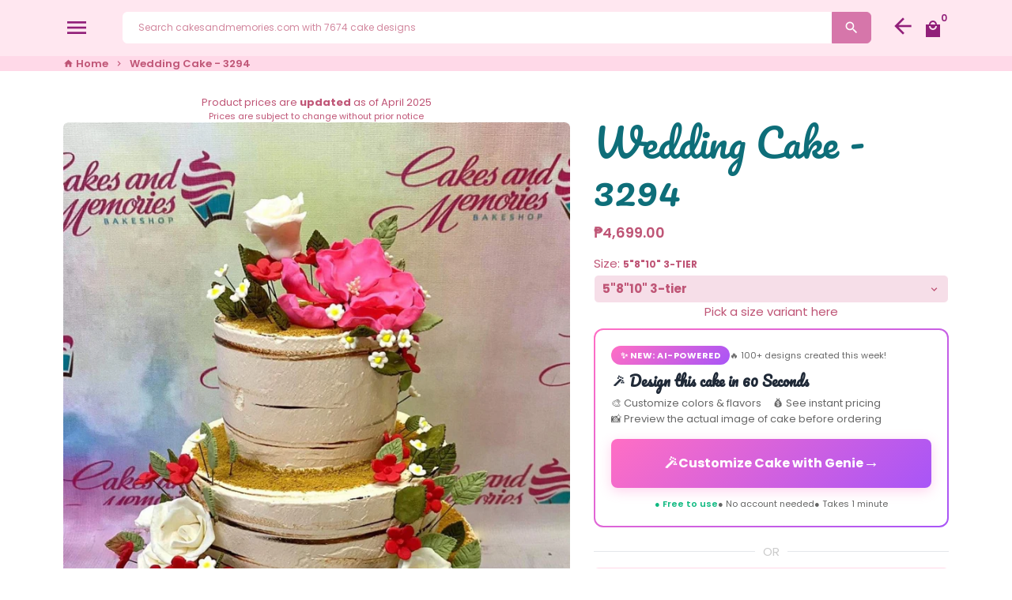

--- FILE ---
content_type: text/javascript; charset=utf-8
request_url: https://unpkg.com/@supabase/supabase-js@2.91.0/dist/umd/supabase.js
body_size: 40962
content:
var supabase=(function(e){function t(e,t){var n={};for(var r in e)Object.prototype.hasOwnProperty.call(e,r)&&t.indexOf(r)<0&&(n[r]=e[r]);if(e!=null&&typeof Object.getOwnPropertySymbols==`function`)for(var i=0,r=Object.getOwnPropertySymbols(e);i<r.length;i++)t.indexOf(r[i])<0&&Object.prototype.propertyIsEnumerable.call(e,r[i])&&(n[r[i]]=e[r[i]]);return n}function n(e,t,n,r){function i(e){return e instanceof n?e:new n(function(t){t(e)})}return new(n||=Promise)(function(n,a){function o(e){try{c(r.next(e))}catch(e){a(e)}}function s(e){try{c(r.throw(e))}catch(e){a(e)}}function c(e){e.done?n(e.value):i(e.value).then(o,s)}c((r=r.apply(e,t||[])).next())})}let r=e=>e?(...t)=>e(...t):(...e)=>fetch(...e);var i=class extends Error{constructor(e,t=`FunctionsError`,n){super(e),this.name=t,this.context=n}},a=class extends i{constructor(e){super(`Failed to send a request to the Edge Function`,`FunctionsFetchError`,e)}},o=class extends i{constructor(e){super(`Relay Error invoking the Edge Function`,`FunctionsRelayError`,e)}},s=class extends i{constructor(e){super(`Edge Function returned a non-2xx status code`,`FunctionsHttpError`,e)}},c;(function(e){e.Any=`any`,e.ApNortheast1=`ap-northeast-1`,e.ApNortheast2=`ap-northeast-2`,e.ApSouth1=`ap-south-1`,e.ApSoutheast1=`ap-southeast-1`,e.ApSoutheast2=`ap-southeast-2`,e.CaCentral1=`ca-central-1`,e.EuCentral1=`eu-central-1`,e.EuWest1=`eu-west-1`,e.EuWest2=`eu-west-2`,e.EuWest3=`eu-west-3`,e.SaEast1=`sa-east-1`,e.UsEast1=`us-east-1`,e.UsWest1=`us-west-1`,e.UsWest2=`us-west-2`})(c||={});var l=class{constructor(e,{headers:t={},customFetch:n,region:i=c.Any}={}){this.url=e,this.headers=t,this.region=i,this.fetch=r(n)}setAuth(e){this.headers.Authorization=`Bearer ${e}`}invoke(e){return n(this,arguments,void 0,function*(e,t={}){let n,r;try{let{headers:i,method:c,body:l,signal:u,timeout:d}=t,f={},{region:p}=t;p||=this.region;let m=new URL(`${this.url}/${e}`);p&&p!==`any`&&(f[`x-region`]=p,m.searchParams.set(`forceFunctionRegion`,p));let h;l&&(i&&!Object.prototype.hasOwnProperty.call(i,`Content-Type`)||!i)?typeof Blob<`u`&&l instanceof Blob||l instanceof ArrayBuffer?(f[`Content-Type`]=`application/octet-stream`,h=l):typeof l==`string`?(f[`Content-Type`]=`text/plain`,h=l):typeof FormData<`u`&&l instanceof FormData?h=l:(f[`Content-Type`]=`application/json`,h=JSON.stringify(l)):h=l&&typeof l!=`string`&&!(typeof Blob<`u`&&l instanceof Blob)&&!(l instanceof ArrayBuffer)&&!(typeof FormData<`u`&&l instanceof FormData)?JSON.stringify(l):l;let ee=u;d&&(r=new AbortController,n=setTimeout(()=>r.abort(),d),u?(ee=r.signal,u.addEventListener(`abort`,()=>r.abort())):ee=r.signal);let g=yield this.fetch(m.toString(),{method:c||`POST`,headers:Object.assign(Object.assign(Object.assign({},f),this.headers),i),body:h,signal:ee}).catch(e=>{throw new a(e)}),te=g.headers.get(`x-relay-error`);if(te&&te===`true`)throw new o(g);if(!g.ok)throw new s(g);let _=(g.headers.get(`Content-Type`)??`text/plain`).split(`;`)[0].trim(),ne;return ne=_===`application/json`?yield g.json():_===`application/octet-stream`||_===`application/pdf`?yield g.blob():_===`text/event-stream`?g:_===`multipart/form-data`?yield g.formData():yield g.text(),{data:ne,error:null,response:g}}catch(e){return{data:null,error:e,response:e instanceof s||e instanceof o?e.context:void 0}}finally{n&&clearTimeout(n)}})}},u=class extends Error{constructor(e){super(e.message),this.name=`PostgrestError`,this.details=e.details,this.hint=e.hint,this.code=e.code}},d=class{constructor(e){this.shouldThrowOnError=!1,this.method=e.method,this.url=e.url,this.headers=new Headers(e.headers),this.schema=e.schema,this.body=e.body,this.shouldThrowOnError=e.shouldThrowOnError??!1,this.signal=e.signal,this.isMaybeSingle=e.isMaybeSingle??!1,e.fetch?this.fetch=e.fetch:this.fetch=fetch}throwOnError(){return this.shouldThrowOnError=!0,this}setHeader(e,t){return this.headers=new Headers(this.headers),this.headers.set(e,t),this}then(e,t){var n=this;this.schema===void 0||([`GET`,`HEAD`].includes(this.method)?this.headers.set(`Accept-Profile`,this.schema):this.headers.set(`Content-Profile`,this.schema)),this.method!==`GET`&&this.method!==`HEAD`&&this.headers.set(`Content-Type`,`application/json`);let r=this.fetch,i=r(this.url.toString(),{method:this.method,headers:this.headers,body:JSON.stringify(this.body),signal:this.signal}).then(async e=>{let t=null,r=null,i=null,a=e.status,o=e.statusText;if(e.ok){if(n.method!==`HEAD`){let t=await e.text();t===``||(r=n.headers.get(`Accept`)===`text/csv`||n.headers.get(`Accept`)&&n.headers.get(`Accept`)?.includes(`application/vnd.pgrst.plan+text`)?t:JSON.parse(t))}let s=n.headers.get(`Prefer`)?.match(/count=(exact|planned|estimated)/),c=e.headers.get(`content-range`)?.split(`/`);s&&c&&c.length>1&&(i=parseInt(c[1])),n.isMaybeSingle&&n.method===`GET`&&Array.isArray(r)&&(r.length>1?(t={code:`PGRST116`,details:`Results contain ${r.length} rows, application/vnd.pgrst.object+json requires 1 row`,hint:null,message:`JSON object requested, multiple (or no) rows returned`},r=null,i=null,a=406,o=`Not Acceptable`):r=r.length===1?r[0]:null)}else{var s;let i=await e.text();try{t=JSON.parse(i),Array.isArray(t)&&e.status===404&&(r=[],t=null,a=200,o=`OK`)}catch{e.status===404&&i===``?(a=204,o=`No Content`):t={message:i}}if(t&&n.isMaybeSingle&&!(t==null||(s=t.details)==null)&&s.includes(`0 rows`)&&(t=null,a=200,o=`OK`),t&&n.shouldThrowOnError)throw new u(t)}return{error:t,data:r,count:i,status:a,statusText:o}});return this.shouldThrowOnError||(i=i.catch(e=>{let t=``,n=e?.cause;if(n){let r=n?.message??``,i=n?.code??``;t=`${e?.name??`FetchError`}: ${e?.message}`,t+=`\n\nCaused by: ${n?.name??`Error`}: ${r}`,i&&(t+=` (${i})`),n?.stack&&(t+=`\n${n.stack}`)}else t=e?.stack??``;return{error:{message:`${e?.name??`FetchError`}: ${e?.message}`,details:t,hint:``,code:``},data:null,count:null,status:0,statusText:``}})),i.then(e,t)}returns(){return this}overrideTypes(){return this}},f=class extends d{select(e){let t=!1,n=(e??`*`).split(``).map(e=>/\s/.test(e)&&!t?``:(e===`"`&&(t=!t),e)).join(``);return this.url.searchParams.set(`select`,n),this.headers.append(`Prefer`,`return=representation`),this}order(e,{ascending:t=!0,nullsFirst:n,foreignTable:r,referencedTable:i=r}={}){let a=i?`${i}.order`:`order`,o=this.url.searchParams.get(a);return this.url.searchParams.set(a,`${o?`${o},`:``}${e}.${t?`asc`:`desc`}${n===void 0?``:n?`.nullsfirst`:`.nullslast`}`),this}limit(e,{foreignTable:t,referencedTable:n=t}={}){let r=n===void 0?`limit`:`${n}.limit`;return this.url.searchParams.set(r,`${e}`),this}range(e,t,{foreignTable:n,referencedTable:r=n}={}){let i=r===void 0?`offset`:`${r}.offset`,a=r===void 0?`limit`:`${r}.limit`;return this.url.searchParams.set(i,`${e}`),this.url.searchParams.set(a,`${t-e+1}`),this}abortSignal(e){return this.signal=e,this}single(){return this.headers.set(`Accept`,`application/vnd.pgrst.object+json`),this}maybeSingle(){return this.method===`GET`?this.headers.set(`Accept`,`application/json`):this.headers.set(`Accept`,`application/vnd.pgrst.object+json`),this.isMaybeSingle=!0,this}csv(){return this.headers.set(`Accept`,`text/csv`),this}geojson(){return this.headers.set(`Accept`,`application/geo+json`),this}explain({analyze:e=!1,verbose:t=!1,settings:n=!1,buffers:r=!1,wal:i=!1,format:a=`text`}={}){let o=[e?`analyze`:null,t?`verbose`:null,n?`settings`:null,r?`buffers`:null,i?`wal`:null].filter(Boolean).join(`|`),s=this.headers.get(`Accept`)??`application/json`;return this.headers.set(`Accept`,`application/vnd.pgrst.plan+${a}; for="${s}"; options=${o};`),this}rollback(){return this.headers.append(`Prefer`,`tx=rollback`),this}returns(){return this}maxAffected(e){return this.headers.append(`Prefer`,`handling=strict`),this.headers.append(`Prefer`,`max-affected=${e}`),this}};let p=RegExp(`[,()]`);var m=class extends f{eq(e,t){return this.url.searchParams.append(e,`eq.${t}`),this}neq(e,t){return this.url.searchParams.append(e,`neq.${t}`),this}gt(e,t){return this.url.searchParams.append(e,`gt.${t}`),this}gte(e,t){return this.url.searchParams.append(e,`gte.${t}`),this}lt(e,t){return this.url.searchParams.append(e,`lt.${t}`),this}lte(e,t){return this.url.searchParams.append(e,`lte.${t}`),this}like(e,t){return this.url.searchParams.append(e,`like.${t}`),this}likeAllOf(e,t){return this.url.searchParams.append(e,`like(all).{${t.join(`,`)}}`),this}likeAnyOf(e,t){return this.url.searchParams.append(e,`like(any).{${t.join(`,`)}}`),this}ilike(e,t){return this.url.searchParams.append(e,`ilike.${t}`),this}ilikeAllOf(e,t){return this.url.searchParams.append(e,`ilike(all).{${t.join(`,`)}}`),this}ilikeAnyOf(e,t){return this.url.searchParams.append(e,`ilike(any).{${t.join(`,`)}}`),this}regexMatch(e,t){return this.url.searchParams.append(e,`match.${t}`),this}regexIMatch(e,t){return this.url.searchParams.append(e,`imatch.${t}`),this}is(e,t){return this.url.searchParams.append(e,`is.${t}`),this}isDistinct(e,t){return this.url.searchParams.append(e,`isdistinct.${t}`),this}in(e,t){let n=Array.from(new Set(t)).map(e=>typeof e==`string`&&p.test(e)?`"${e}"`:`${e}`).join(`,`);return this.url.searchParams.append(e,`in.(${n})`),this}notIn(e,t){let n=Array.from(new Set(t)).map(e=>typeof e==`string`&&p.test(e)?`"${e}"`:`${e}`).join(`,`);return this.url.searchParams.append(e,`not.in.(${n})`),this}contains(e,t){return typeof t==`string`?this.url.searchParams.append(e,`cs.${t}`):Array.isArray(t)?this.url.searchParams.append(e,`cs.{${t.join(`,`)}}`):this.url.searchParams.append(e,`cs.${JSON.stringify(t)}`),this}containedBy(e,t){return typeof t==`string`?this.url.searchParams.append(e,`cd.${t}`):Array.isArray(t)?this.url.searchParams.append(e,`cd.{${t.join(`,`)}}`):this.url.searchParams.append(e,`cd.${JSON.stringify(t)}`),this}rangeGt(e,t){return this.url.searchParams.append(e,`sr.${t}`),this}rangeGte(e,t){return this.url.searchParams.append(e,`nxl.${t}`),this}rangeLt(e,t){return this.url.searchParams.append(e,`sl.${t}`),this}rangeLte(e,t){return this.url.searchParams.append(e,`nxr.${t}`),this}rangeAdjacent(e,t){return this.url.searchParams.append(e,`adj.${t}`),this}overlaps(e,t){return typeof t==`string`?this.url.searchParams.append(e,`ov.${t}`):this.url.searchParams.append(e,`ov.{${t.join(`,`)}}`),this}textSearch(e,t,{config:n,type:r}={}){let i=``;r===`plain`?i=`pl`:r===`phrase`?i=`ph`:r===`websearch`&&(i=`w`);let a=n===void 0?``:`(${n})`;return this.url.searchParams.append(e,`${i}fts${a}.${t}`),this}match(e){return Object.entries(e).forEach(([e,t])=>{this.url.searchParams.append(e,`eq.${t}`)}),this}not(e,t,n){return this.url.searchParams.append(e,`not.${t}.${n}`),this}or(e,{foreignTable:t,referencedTable:n=t}={}){let r=n?`${n}.or`:`or`;return this.url.searchParams.append(r,`(${e})`),this}filter(e,t,n){return this.url.searchParams.append(e,`${t}.${n}`),this}},h=class{constructor(e,{headers:t={},schema:n,fetch:r}){this.url=e,this.headers=new Headers(t),this.schema=n,this.fetch=r}cloneRequestState(){return{url:new URL(this.url.toString()),headers:new Headers(this.headers)}}select(e,t){let{head:n=!1,count:r}=t??{},i=n?`HEAD`:`GET`,a=!1,o=(e??`*`).split(``).map(e=>/\s/.test(e)&&!a?``:(e===`"`&&(a=!a),e)).join(``),{url:s,headers:c}=this.cloneRequestState();return s.searchParams.set(`select`,o),r&&c.append(`Prefer`,`count=${r}`),new m({method:i,url:s,headers:c,schema:this.schema,fetch:this.fetch})}insert(e,{count:t,defaultToNull:n=!0}={}){let{url:r,headers:i}=this.cloneRequestState();if(t&&i.append(`Prefer`,`count=${t}`),n||i.append(`Prefer`,`missing=default`),Array.isArray(e)){let t=e.reduce((e,t)=>e.concat(Object.keys(t)),[]);if(t.length>0){let e=[...new Set(t)].map(e=>`"${e}"`);r.searchParams.set(`columns`,e.join(`,`))}}return new m({method:`POST`,url:r,headers:i,schema:this.schema,body:e,fetch:this.fetch??fetch})}upsert(e,{onConflict:t,ignoreDuplicates:n=!1,count:r,defaultToNull:i=!0}={}){let{url:a,headers:o}=this.cloneRequestState();if(o.append(`Prefer`,`resolution=${n?`ignore`:`merge`}-duplicates`),t!==void 0&&a.searchParams.set(`on_conflict`,t),r&&o.append(`Prefer`,`count=${r}`),i||o.append(`Prefer`,`missing=default`),Array.isArray(e)){let t=e.reduce((e,t)=>e.concat(Object.keys(t)),[]);if(t.length>0){let e=[...new Set(t)].map(e=>`"${e}"`);a.searchParams.set(`columns`,e.join(`,`))}}return new m({method:`POST`,url:a,headers:o,schema:this.schema,body:e,fetch:this.fetch??fetch})}update(e,{count:t}={}){let{url:n,headers:r}=this.cloneRequestState();return t&&r.append(`Prefer`,`count=${t}`),new m({method:`PATCH`,url:n,headers:r,schema:this.schema,body:e,fetch:this.fetch??fetch})}delete({count:e}={}){let{url:t,headers:n}=this.cloneRequestState();return e&&n.append(`Prefer`,`count=${e}`),new m({method:`DELETE`,url:t,headers:n,schema:this.schema,fetch:this.fetch??fetch})}},ee=class e{constructor(e,{headers:t={},schema:n,fetch:r}={}){this.url=e,this.headers=new Headers(t),this.schemaName=n,this.fetch=r}from(e){if(!e||typeof e!=`string`||e.trim()===``)throw Error(`Invalid relation name: relation must be a non-empty string.`);return new h(new URL(`${this.url}/${e}`),{headers:new Headers(this.headers),schema:this.schemaName,fetch:this.fetch})}schema(t){return new e(this.url,{headers:this.headers,schema:t,fetch:this.fetch})}rpc(e,t={},{head:n=!1,get:r=!1,count:i}={}){let a,o=new URL(`${this.url}/rpc/${e}`),s,c=e=>typeof e==`object`&&!!e&&(!Array.isArray(e)||e.some(c)),l=n&&Object.values(t).some(c);l?(a=`POST`,s=t):n||r?(a=n?`HEAD`:`GET`,Object.entries(t).filter(([e,t])=>t!==void 0).map(([e,t])=>[e,Array.isArray(t)?`{${t.join(`,`)}}`:`${t}`]).forEach(([e,t])=>{o.searchParams.append(e,t)})):(a=`POST`,s=t);let u=new Headers(this.headers);return l?u.set(`Prefer`,i?`count=${i},return=minimal`:`return=minimal`):i&&u.set(`Prefer`,`count=${i}`),new m({method:a,url:o,headers:u,schema:this.schemaName,body:s,fetch:this.fetch??fetch})}},g=class{constructor(){}static detectEnvironment(){if(typeof WebSocket<`u`)return{type:`native`,constructor:WebSocket};if(typeof globalThis<`u`&&globalThis.WebSocket!==void 0)return{type:`native`,constructor:globalThis.WebSocket};if(typeof global<`u`&&global.WebSocket!==void 0)return{type:`native`,constructor:global.WebSocket};if(typeof globalThis<`u`&&globalThis.WebSocketPair!==void 0&&globalThis.WebSocket===void 0)return{type:`cloudflare`,error:`Cloudflare Workers detected. WebSocket clients are not supported in Cloudflare Workers.`,workaround:`Use Cloudflare Workers WebSocket API for server-side WebSocket handling, or deploy to a different runtime.`};if(typeof globalThis<`u`&&globalThis.EdgeRuntime||typeof navigator<`u`&&navigator.userAgent?.includes(`Vercel-Edge`))return{type:`unsupported`,error:`Edge runtime detected (Vercel Edge/Netlify Edge). WebSockets are not supported in edge functions.`,workaround:`Use serverless functions or a different deployment target for WebSocket functionality.`};let e=globalThis.process;if(e){let t=e.versions;if(t&&t.node){let e=t.node,n=parseInt(e.replace(/^v/,``).split(`.`)[0]);return n>=22?globalThis.WebSocket===void 0?{type:`unsupported`,error:`Node.js ${n} detected but native WebSocket not found.`,workaround:`Provide a WebSocket implementation via the transport option.`}:{type:`native`,constructor:globalThis.WebSocket}:{type:`unsupported`,error:`Node.js ${n} detected without native WebSocket support.`,workaround:`For Node.js < 22, install "ws" package and provide it via the transport option:
import ws from "ws"
new RealtimeClient(url, { transport: ws })`}}}return{type:`unsupported`,error:`Unknown JavaScript runtime without WebSocket support.`,workaround:`Ensure you're running in a supported environment (browser, Node.js, Deno) or provide a custom WebSocket implementation.`}}static getWebSocketConstructor(){let e=this.detectEnvironment();if(e.constructor)return e.constructor;let t=e.error||`WebSocket not supported in this environment.`;throw e.workaround&&(t+=`\n\nSuggested solution: ${e.workaround}`),Error(t)}static createWebSocket(e,t){return new(this.getWebSocketConstructor())(e,t)}static isWebSocketSupported(){try{let e=this.detectEnvironment();return e.type===`native`||e.type===`ws`}catch{return!1}}};let te=`2.0.0`,_=te,ne=1e4;var v;(function(e){e[e.connecting=0]=`connecting`,e[e.open=1]=`open`,e[e.closing=2]=`closing`,e[e.closed=3]=`closed`})(v||={});var y;(function(e){e.closed=`closed`,e.errored=`errored`,e.joined=`joined`,e.joining=`joining`,e.leaving=`leaving`})(y||={});var b;(function(e){e.close=`phx_close`,e.error=`phx_error`,e.join=`phx_join`,e.reply=`phx_reply`,e.leave=`phx_leave`,e.access_token=`access_token`})(b||={});var re;(function(e){e.websocket=`websocket`})(re||={});var x;(function(e){e.Connecting=`connecting`,e.Open=`open`,e.Closing=`closing`,e.Closed=`closed`})(x||={});var ie=class{constructor(e){this.HEADER_LENGTH=1,this.USER_BROADCAST_PUSH_META_LENGTH=6,this.KINDS={userBroadcastPush:3,userBroadcast:4},this.BINARY_ENCODING=0,this.JSON_ENCODING=1,this.BROADCAST_EVENT=`broadcast`,this.allowedMetadataKeys=[],this.allowedMetadataKeys=e??[]}encode(e,t){if(e.event===this.BROADCAST_EVENT&&!(e.payload instanceof ArrayBuffer)&&typeof e.payload.event==`string`)return t(this._binaryEncodeUserBroadcastPush(e));let n=[e.join_ref,e.ref,e.topic,e.event,e.payload];return t(JSON.stringify(n))}_binaryEncodeUserBroadcastPush(e){return this._isArrayBuffer(e.payload?.payload)?this._encodeBinaryUserBroadcastPush(e):this._encodeJsonUserBroadcastPush(e)}_encodeBinaryUserBroadcastPush(e){let t=e.payload?.payload??new ArrayBuffer(0);return this._encodeUserBroadcastPush(e,this.BINARY_ENCODING,t)}_encodeJsonUserBroadcastPush(e){let t=e.payload?.payload??{},n=new TextEncoder().encode(JSON.stringify(t)).buffer;return this._encodeUserBroadcastPush(e,this.JSON_ENCODING,n)}_encodeUserBroadcastPush(e,t,n){let r=e.topic,i=e.ref??``,a=e.join_ref??``,o=e.payload.event,s=this.allowedMetadataKeys?this._pick(e.payload,this.allowedMetadataKeys):{},c=Object.keys(s).length===0?``:JSON.stringify(s);if(a.length>255)throw Error(`joinRef length ${a.length} exceeds maximum of 255`);if(i.length>255)throw Error(`ref length ${i.length} exceeds maximum of 255`);if(r.length>255)throw Error(`topic length ${r.length} exceeds maximum of 255`);if(o.length>255)throw Error(`userEvent length ${o.length} exceeds maximum of 255`);if(c.length>255)throw Error(`metadata length ${c.length} exceeds maximum of 255`);let l=this.USER_BROADCAST_PUSH_META_LENGTH+a.length+i.length+r.length+o.length+c.length,u=new ArrayBuffer(this.HEADER_LENGTH+l),d=new DataView(u),f=0;d.setUint8(f++,this.KINDS.userBroadcastPush),d.setUint8(f++,a.length),d.setUint8(f++,i.length),d.setUint8(f++,r.length),d.setUint8(f++,o.length),d.setUint8(f++,c.length),d.setUint8(f++,t),Array.from(a,e=>d.setUint8(f++,e.charCodeAt(0))),Array.from(i,e=>d.setUint8(f++,e.charCodeAt(0))),Array.from(r,e=>d.setUint8(f++,e.charCodeAt(0))),Array.from(o,e=>d.setUint8(f++,e.charCodeAt(0))),Array.from(c,e=>d.setUint8(f++,e.charCodeAt(0)));var p=new Uint8Array(u.byteLength+n.byteLength);return p.set(new Uint8Array(u),0),p.set(new Uint8Array(n),u.byteLength),p.buffer}decode(e,t){if(this._isArrayBuffer(e))return t(this._binaryDecode(e));if(typeof e==`string`){let[n,r,i,a,o]=JSON.parse(e);return t({join_ref:n,ref:r,topic:i,event:a,payload:o})}return t({})}_binaryDecode(e){let t=new DataView(e),n=t.getUint8(0),r=new TextDecoder;switch(n){case this.KINDS.userBroadcast:return this._decodeUserBroadcast(e,t,r)}}_decodeUserBroadcast(e,t,n){let r=t.getUint8(1),i=t.getUint8(2),a=t.getUint8(3),o=t.getUint8(4),s=this.HEADER_LENGTH+4,c=n.decode(e.slice(s,s+r));s+=r;let l=n.decode(e.slice(s,s+i));s+=i;let u=n.decode(e.slice(s,s+a));s+=a;let d=e.slice(s,e.byteLength),f=o===this.JSON_ENCODING?JSON.parse(n.decode(d)):d,p={type:this.BROADCAST_EVENT,event:l,payload:f};return a>0&&(p.meta=JSON.parse(u)),{join_ref:null,ref:null,topic:c,event:this.BROADCAST_EVENT,payload:p}}_isArrayBuffer(e){return e instanceof ArrayBuffer||e?.constructor?.name===`ArrayBuffer`}_pick(e,t){return!e||typeof e!=`object`?{}:Object.fromEntries(Object.entries(e).filter(([e])=>t.includes(e)))}},ae=class{constructor(e,t){this.callback=e,this.timerCalc=t,this.timer=void 0,this.tries=0,this.callback=e,this.timerCalc=t}reset(){this.tries=0,clearTimeout(this.timer),this.timer=void 0}scheduleTimeout(){clearTimeout(this.timer),this.timer=setTimeout(()=>{this.tries+=1,this.callback()},this.timerCalc(this.tries+1))}},S;(function(e){e.abstime=`abstime`,e.bool=`bool`,e.date=`date`,e.daterange=`daterange`,e.float4=`float4`,e.float8=`float8`,e.int2=`int2`,e.int4=`int4`,e.int4range=`int4range`,e.int8=`int8`,e.int8range=`int8range`,e.json=`json`,e.jsonb=`jsonb`,e.money=`money`,e.numeric=`numeric`,e.oid=`oid`,e.reltime=`reltime`,e.text=`text`,e.time=`time`,e.timestamp=`timestamp`,e.timestamptz=`timestamptz`,e.timetz=`timetz`,e.tsrange=`tsrange`,e.tstzrange=`tstzrange`})(S||={});let oe=(e,t,n={})=>{let r=n.skipTypes??[];return t?Object.keys(t).reduce((n,i)=>(n[i]=se(i,e,t,r),n),{}):{}},se=(e,t,n,r)=>{let i=t.find(t=>t.name===e)?.type,a=n[e];return i&&!r.includes(i)?ce(i,a):le(a)},ce=(e,t)=>{if(e.charAt(0)===`_`)return pe(t,e.slice(1,e.length));switch(e){case S.bool:return ue(t);case S.float4:case S.float8:case S.int2:case S.int4:case S.int8:case S.numeric:case S.oid:return de(t);case S.json:case S.jsonb:return fe(t);case S.timestamp:return me(t);case S.abstime:case S.date:case S.daterange:case S.int4range:case S.int8range:case S.money:case S.reltime:case S.text:case S.time:case S.timestamptz:case S.timetz:case S.tsrange:case S.tstzrange:return le(t);default:return le(t)}},le=e=>e,ue=e=>{switch(e){case`t`:return!0;case`f`:return!1;default:return e}},de=e=>{if(typeof e==`string`){let t=parseFloat(e);if(!Number.isNaN(t))return t}return e},fe=e=>{if(typeof e==`string`)try{return JSON.parse(e)}catch{return e}return e},pe=(e,t)=>{if(typeof e!=`string`)return e;let n=e.length-1,r=e[n];if(e[0]===`{`&&r===`}`){let r,i=e.slice(1,n);try{r=JSON.parse(`[`+i+`]`)}catch{r=i?i.split(`,`):[]}return r.map(e=>ce(t,e))}return e},me=e=>typeof e==`string`?e.replace(` `,`T`):e,he=e=>{let t=new URL(e);return t.protocol=t.protocol.replace(/^ws/i,`http`),t.pathname=t.pathname.replace(/\/+$/,``).replace(/\/socket\/websocket$/i,``).replace(/\/socket$/i,``).replace(/\/websocket$/i,``),t.pathname===``||t.pathname===`/`?t.pathname=`/api/broadcast`:t.pathname+=`/api/broadcast`,t.href};var ge=class{constructor(e,t,n={},r=ne){this.channel=e,this.event=t,this.payload=n,this.timeout=r,this.sent=!1,this.timeoutTimer=void 0,this.ref=``,this.receivedResp=null,this.recHooks=[],this.refEvent=null}resend(e){this.timeout=e,this._cancelRefEvent(),this.ref=``,this.refEvent=null,this.receivedResp=null,this.sent=!1,this.send()}send(){this._hasReceived(`timeout`)||(this.startTimeout(),this.sent=!0,this.channel.socket.push({topic:this.channel.topic,event:this.event,payload:this.payload,ref:this.ref,join_ref:this.channel._joinRef()}))}updatePayload(e){this.payload=Object.assign(Object.assign({},this.payload),e)}receive(e,t){return this._hasReceived(e)&&t(this.receivedResp?.response),this.recHooks.push({status:e,callback:t}),this}startTimeout(){this.timeoutTimer||=(this.ref=this.channel.socket._makeRef(),this.refEvent=this.channel._replyEventName(this.ref),this.channel._on(this.refEvent,{},e=>{this._cancelRefEvent(),this._cancelTimeout(),this.receivedResp=e,this._matchReceive(e)}),setTimeout(()=>{this.trigger(`timeout`,{})},this.timeout))}trigger(e,t){this.refEvent&&this.channel._trigger(this.refEvent,{status:e,response:t})}destroy(){this._cancelRefEvent(),this._cancelTimeout()}_cancelRefEvent(){this.refEvent&&this.channel._off(this.refEvent,{})}_cancelTimeout(){clearTimeout(this.timeoutTimer),this.timeoutTimer=void 0}_matchReceive({status:e,response:t}){this.recHooks.filter(t=>t.status===e).forEach(e=>e.callback(t))}_hasReceived(e){return this.receivedResp&&this.receivedResp.status===e}},_e;(function(e){e.SYNC=`sync`,e.JOIN=`join`,e.LEAVE=`leave`})(_e||={});var ve=class e{constructor(t,n){this.channel=t,this.state={},this.pendingDiffs=[],this.joinRef=null,this.enabled=!1,this.caller={onJoin:()=>{},onLeave:()=>{},onSync:()=>{}};let r=n?.events||{state:`presence_state`,diff:`presence_diff`};this.channel._on(r.state,{},t=>{let{onJoin:n,onLeave:r,onSync:i}=this.caller;this.joinRef=this.channel._joinRef(),this.state=e.syncState(this.state,t,n,r),this.pendingDiffs.forEach(t=>{this.state=e.syncDiff(this.state,t,n,r)}),this.pendingDiffs=[],i()}),this.channel._on(r.diff,{},t=>{let{onJoin:n,onLeave:r,onSync:i}=this.caller;this.inPendingSyncState()?this.pendingDiffs.push(t):(this.state=e.syncDiff(this.state,t,n,r),i())}),this.onJoin((e,t,n)=>{this.channel._trigger(`presence`,{event:`join`,key:e,currentPresences:t,newPresences:n})}),this.onLeave((e,t,n)=>{this.channel._trigger(`presence`,{event:`leave`,key:e,currentPresences:t,leftPresences:n})}),this.onSync(()=>{this.channel._trigger(`presence`,{event:`sync`})})}static syncState(e,t,n,r){let i=this.cloneDeep(e),a=this.transformState(t),o={},s={};return this.map(i,(e,t)=>{a[e]||(s[e]=t)}),this.map(a,(e,t)=>{let n=i[e];if(n){let r=t.map(e=>e.presence_ref),i=n.map(e=>e.presence_ref),a=t.filter(e=>i.indexOf(e.presence_ref)<0),c=n.filter(e=>r.indexOf(e.presence_ref)<0);a.length>0&&(o[e]=a),c.length>0&&(s[e]=c)}else o[e]=t}),this.syncDiff(i,{joins:o,leaves:s},n,r)}static syncDiff(e,t,n,r){let{joins:i,leaves:a}={joins:this.transformState(t.joins),leaves:this.transformState(t.leaves)};return n||=()=>{},r||=()=>{},this.map(i,(t,r)=>{let i=e[t]??[];if(e[t]=this.cloneDeep(r),i.length>0){let n=e[t].map(e=>e.presence_ref),r=i.filter(e=>n.indexOf(e.presence_ref)<0);e[t].unshift(...r)}n(t,i,r)}),this.map(a,(t,n)=>{let i=e[t];if(!i)return;let a=n.map(e=>e.presence_ref);i=i.filter(e=>a.indexOf(e.presence_ref)<0),e[t]=i,r(t,i,n),i.length===0&&delete e[t]}),e}static map(e,t){return Object.getOwnPropertyNames(e).map(n=>t(n,e[n]))}static transformState(e){return e=this.cloneDeep(e),Object.getOwnPropertyNames(e).reduce((t,n)=>{let r=e[n];return`metas`in r?t[n]=r.metas.map(e=>(e.presence_ref=e.phx_ref,delete e.phx_ref,delete e.phx_ref_prev,e)):t[n]=r,t},{})}static cloneDeep(e){return JSON.parse(JSON.stringify(e))}onJoin(e){this.caller.onJoin=e}onLeave(e){this.caller.onLeave=e}onSync(e){this.caller.onSync=e}inPendingSyncState(){return!this.joinRef||this.joinRef!==this.channel._joinRef()}},ye;(function(e){e.ALL=`*`,e.INSERT=`INSERT`,e.UPDATE=`UPDATE`,e.DELETE=`DELETE`})(ye||={});var be;(function(e){e.BROADCAST=`broadcast`,e.PRESENCE=`presence`,e.POSTGRES_CHANGES=`postgres_changes`,e.SYSTEM=`system`})(be||={});var C;(function(e){e.SUBSCRIBED=`SUBSCRIBED`,e.TIMED_OUT=`TIMED_OUT`,e.CLOSED=`CLOSED`,e.CHANNEL_ERROR=`CHANNEL_ERROR`})(C||={});let xe=y;var Se=class e{constructor(e,t={config:{}},n){if(this.topic=e,this.params=t,this.socket=n,this.bindings={},this.state=y.closed,this.joinedOnce=!1,this.pushBuffer=[],this.subTopic=e.replace(/^realtime:/i,``),this.params.config=Object.assign({broadcast:{ack:!1,self:!1},presence:{key:``,enabled:!1},private:!1},t.config),this.timeout=this.socket.timeout,this.joinPush=new ge(this,b.join,this.params,this.timeout),this.rejoinTimer=new ae(()=>this._rejoinUntilConnected(),this.socket.reconnectAfterMs),this.joinPush.receive(`ok`,()=>{this.state=y.joined,this.rejoinTimer.reset(),this.pushBuffer.forEach(e=>e.send()),this.pushBuffer=[]}),this._onClose(()=>{this.rejoinTimer.reset(),this.socket.log(`channel`,`close ${this.topic} ${this._joinRef()}`),this.state=y.closed,this.socket._remove(this)}),this._onError(e=>{this._isLeaving()||this._isClosed()||(this.socket.log(`channel`,`error ${this.topic}`,e),this.state=y.errored,this.rejoinTimer.scheduleTimeout())}),this.joinPush.receive(`timeout`,()=>{this._isJoining()&&(this.socket.log(`channel`,`timeout ${this.topic}`,this.joinPush.timeout),this.state=y.errored,this.rejoinTimer.scheduleTimeout())}),this.joinPush.receive(`error`,e=>{this._isLeaving()||this._isClosed()||(this.socket.log(`channel`,`error ${this.topic}`,e),this.state=y.errored,this.rejoinTimer.scheduleTimeout())}),this._on(b.reply,{},(e,t)=>{this._trigger(this._replyEventName(t),e)}),this.presence=new ve(this),this.broadcastEndpointURL=he(this.socket.endPoint),this.private=this.params.config.private||!1,!this.private&&this.params.config?.broadcast?.replay)throw`tried to use replay on public channel '${this.topic}'. It must be a private channel.`}subscribe(t,n=this.timeout){if(this.socket.isConnected()||this.socket.connect(),this.state==y.closed){let{config:{broadcast:r,presence:i,private:a}}=this.params,o=this.bindings.postgres_changes?.map(e=>e.filter)??[],s=!!this.bindings[be.PRESENCE]&&this.bindings[be.PRESENCE].length>0||this.params.config.presence?.enabled===!0,c={},l={broadcast:r,presence:Object.assign(Object.assign({},i),{enabled:s}),postgres_changes:o,private:a};this.socket.accessTokenValue&&(c.access_token=this.socket.accessTokenValue),this._onError(e=>t?.(C.CHANNEL_ERROR,e)),this._onClose(()=>t?.(C.CLOSED)),this.updateJoinPayload(Object.assign({config:l},c)),this.joinedOnce=!0,this._rejoin(n),this.joinPush.receive(`ok`,async({postgres_changes:n})=>{if(this.socket._isManualToken()||this.socket.setAuth(),n===void 0){t?.(C.SUBSCRIBED);return}else{let r=this.bindings.postgres_changes,i=r?.length??0,a=[];for(let o=0;o<i;o++){let i=r[o],{filter:{event:s,schema:c,table:l,filter:u}}=i,d=n&&n[o];if(d&&d.event===s&&e.isFilterValueEqual(d.schema,c)&&e.isFilterValueEqual(d.table,l)&&e.isFilterValueEqual(d.filter,u))a.push(Object.assign(Object.assign({},i),{id:d.id}));else{this.unsubscribe(),this.state=y.errored,t?.(C.CHANNEL_ERROR,Error(`mismatch between server and client bindings for postgres changes`));return}}this.bindings.postgres_changes=a,t&&t(C.SUBSCRIBED);return}}).receive(`error`,e=>{this.state=y.errored,t?.(C.CHANNEL_ERROR,Error(JSON.stringify(Object.values(e).join(`, `)||`error`)))}).receive(`timeout`,()=>{t?.(C.TIMED_OUT)})}return this}presenceState(){return this.presence.state}async track(e,t={}){return await this.send({type:`presence`,event:`track`,payload:e},t.timeout||this.timeout)}async untrack(e={}){return await this.send({type:`presence`,event:`untrack`},e)}on(e,t,n){return this.state===y.joined&&e===be.PRESENCE&&(this.socket.log(`channel`,`resubscribe to ${this.topic} due to change in presence callbacks on joined channel`),this.unsubscribe().then(async()=>await this.subscribe())),this._on(e,t,n)}async httpSend(e,t,n={}){if(t==null)return Promise.reject(`Payload is required for httpSend()`);let r={apikey:this.socket.apiKey?this.socket.apiKey:``,"Content-Type":`application/json`};this.socket.accessTokenValue&&(r.Authorization=`Bearer ${this.socket.accessTokenValue}`);let i={method:`POST`,headers:r,body:JSON.stringify({messages:[{topic:this.subTopic,event:e,payload:t,private:this.private}]})},a=await this._fetchWithTimeout(this.broadcastEndpointURL,i,n.timeout??this.timeout);if(a.status===202)return{success:!0};let o=a.statusText;try{let e=await a.json();o=e.error||e.message||o}catch{}return Promise.reject(Error(o))}async send(e,t={}){if(!this._canPush()&&e.type===`broadcast`){console.warn(`Realtime send() is automatically falling back to REST API. This behavior will be deprecated in the future. Please use httpSend() explicitly for REST delivery.`);let{event:n,payload:r}=e,i={apikey:this.socket.apiKey?this.socket.apiKey:``,"Content-Type":`application/json`};this.socket.accessTokenValue&&(i.Authorization=`Bearer ${this.socket.accessTokenValue}`);let a={method:`POST`,headers:i,body:JSON.stringify({messages:[{topic:this.subTopic,event:n,payload:r,private:this.private}]})};try{let e=await this._fetchWithTimeout(this.broadcastEndpointURL,a,t.timeout??this.timeout);return await e.body?.cancel(),e.ok?`ok`:`error`}catch(e){return e.name===`AbortError`?`timed out`:`error`}}else return new Promise(n=>{let r=this._push(e.type,e,t.timeout||this.timeout);e.type===`broadcast`&&!this.params?.config?.broadcast?.ack&&n(`ok`),r.receive(`ok`,()=>n(`ok`)),r.receive(`error`,()=>n(`error`)),r.receive(`timeout`,()=>n(`timed out`))})}updateJoinPayload(e){this.joinPush.updatePayload(e)}unsubscribe(e=this.timeout){this.state=y.leaving;let t=()=>{this.socket.log(`channel`,`leave ${this.topic}`),this._trigger(b.close,`leave`,this._joinRef())};this.joinPush.destroy();let n=null;return new Promise(r=>{n=new ge(this,b.leave,{},e),n.receive(`ok`,()=>{t(),r(`ok`)}).receive(`timeout`,()=>{t(),r(`timed out`)}).receive(`error`,()=>{r(`error`)}),n.send(),this._canPush()||n.trigger(`ok`,{})}).finally(()=>{n?.destroy()})}teardown(){this.pushBuffer.forEach(e=>e.destroy()),this.pushBuffer=[],this.rejoinTimer.reset(),this.joinPush.destroy(),this.state=y.closed,this.bindings={}}async _fetchWithTimeout(e,t,n){let r=new AbortController,i=setTimeout(()=>r.abort(),n),a=await this.socket.fetch(e,Object.assign(Object.assign({},t),{signal:r.signal}));return clearTimeout(i),a}_push(e,t,n=this.timeout){if(!this.joinedOnce)throw`tried to push '${e}' to '${this.topic}' before joining. Use channel.subscribe() before pushing events`;let r=new ge(this,e,t,n);return this._canPush()?r.send():this._addToPushBuffer(r),r}_addToPushBuffer(e){if(e.startTimeout(),this.pushBuffer.push(e),this.pushBuffer.length>100){let e=this.pushBuffer.shift();e&&(e.destroy(),this.socket.log(`channel`,`discarded push due to buffer overflow: ${e.event}`,e.payload))}}_onMessage(e,t,n){return t}_isMember(e){return this.topic===e}_joinRef(){return this.joinPush.ref}_trigger(e,t,n){var r,i;let a=e.toLocaleLowerCase(),{close:o,error:s,leave:c,join:l}=b;if(n&&[o,s,c,l].indexOf(a)>=0&&n!==this._joinRef())return;let u=this._onMessage(a,t,n);if(t&&!u)throw`channel onMessage callbacks must return the payload, modified or unmodified`;[`insert`,`update`,`delete`].includes(a)?(r=this.bindings.postgres_changes)==null||r.filter(e=>e.filter?.event===`*`||(e.filter?.event)?.toLocaleLowerCase()===a).map(e=>e.callback(u,n)):(i=this.bindings[a])==null||i.filter(e=>{if([`broadcast`,`presence`,`postgres_changes`].includes(a))if(`id`in e){let n=e.id,r=e.filter?.event;return n&&t.ids?.includes(n)&&(r===`*`||r?.toLocaleLowerCase()===t.data?.type.toLocaleLowerCase())&&(!e.filter?.table||e.filter.table===t.data?.table)}else{let n=(e?.filter?.event)?.toLocaleLowerCase();return n===`*`||n===(t?.event)?.toLocaleLowerCase()}else return e.type.toLocaleLowerCase()===a}).map(e=>{if(typeof u==`object`&&`ids`in u){let e=u.data,{schema:t,table:n,commit_timestamp:r,type:i,errors:a}=e,o={schema:t,table:n,commit_timestamp:r,eventType:i,new:{},old:{},errors:a};u=Object.assign(Object.assign({},o),this._getPayloadRecords(e))}e.callback(u,n)})}_isClosed(){return this.state===y.closed}_isJoined(){return this.state===y.joined}_isJoining(){return this.state===y.joining}_isLeaving(){return this.state===y.leaving}_replyEventName(e){return`chan_reply_${e}`}_on(e,t,n){let r=e.toLocaleLowerCase(),i={type:r,filter:t,callback:n};return this.bindings[r]?this.bindings[r].push(i):this.bindings[r]=[i],this}_off(t,n){let r=t.toLocaleLowerCase();return this.bindings[r]&&(this.bindings[r]=this.bindings[r].filter(t=>!(t.type?.toLocaleLowerCase()===r&&e.isEqual(t.filter,n)))),this}static isEqual(e,t){if(Object.keys(e).length!==Object.keys(t).length)return!1;for(let n in e)if(e[n]!==t[n])return!1;return!0}static isFilterValueEqual(e,t){return(e??void 0)===(t??void 0)}_rejoinUntilConnected(){this.rejoinTimer.scheduleTimeout(),this.socket.isConnected()&&this._rejoin()}_onClose(e){this._on(b.close,{},e)}_onError(e){this._on(b.error,{},t=>e(t))}_canPush(){return this.socket.isConnected()&&this._isJoined()}_rejoin(e=this.timeout){this._isLeaving()||(this.socket._leaveOpenTopic(this.topic),this.state=y.joining,this.joinPush.resend(e))}_getPayloadRecords(e){let t={new:{},old:{}};return(e.type===`INSERT`||e.type===`UPDATE`)&&(t.new=oe(e.columns,e.record)),(e.type===`UPDATE`||e.type===`DELETE`)&&(t.old=oe(e.columns,e.old_record)),t}};let Ce=()=>{},we={HEARTBEAT_INTERVAL:25e3,RECONNECT_DELAY:10,HEARTBEAT_TIMEOUT_FALLBACK:100},Te=[1e3,2e3,5e3,1e4];var Ee=class{constructor(e,t){if(this.accessTokenValue=null,this.apiKey=null,this._manuallySetToken=!1,this.channels=[],this.endPoint=``,this.httpEndpoint=``,this.headers={},this.params={},this.timeout=ne,this.transport=null,this.heartbeatIntervalMs=we.HEARTBEAT_INTERVAL,this.heartbeatTimer=void 0,this.pendingHeartbeatRef=null,this.heartbeatCallback=Ce,this.ref=0,this.reconnectTimer=null,this.vsn=_,this.logger=Ce,this.conn=null,this.sendBuffer=[],this.serializer=new ie,this.stateChangeCallbacks={open:[],close:[],error:[],message:[]},this.accessToken=null,this._connectionState=`disconnected`,this._wasManualDisconnect=!1,this._authPromise=null,this._heartbeatSentAt=null,this._resolveFetch=e=>e?(...t)=>e(...t):(...e)=>fetch(...e),!t?.params?.apikey)throw Error(`API key is required to connect to Realtime`);this.apiKey=t.params.apikey,this.endPoint=`${e}/${re.websocket}`,this.httpEndpoint=he(e),this._initializeOptions(t),this._setupReconnectionTimer(),this.fetch=this._resolveFetch(t?.fetch)}connect(){if(!(this.isConnecting()||this.isDisconnecting()||this.conn!==null&&this.isConnected())){if(this._setConnectionState(`connecting`),this.accessToken&&!this._authPromise&&this._setAuthSafely(`connect`),this.transport)this.conn=new this.transport(this.endpointURL());else try{this.conn=g.createWebSocket(this.endpointURL())}catch(e){this._setConnectionState(`disconnected`);let t=e.message;throw t.includes(`Node.js`)?Error(`${t}\n\nTo use Realtime in Node.js, you need to provide a WebSocket implementation:

Option 1: Use Node.js 22+ which has native WebSocket support
Option 2: Install and provide the "ws" package:

  npm install ws

  import ws from "ws"
  const client = new RealtimeClient(url, {
    ...options,
    transport: ws
  })`):Error(`WebSocket not available: ${t}`)}this._setupConnectionHandlers()}}endpointURL(){return this._appendParams(this.endPoint,Object.assign({},this.params,{vsn:this.vsn}))}disconnect(e,t){if(!this.isDisconnecting())if(this._setConnectionState(`disconnecting`,!0),this.conn){let n=setTimeout(()=>{this._setConnectionState(`disconnected`)},100);this.conn.onclose=()=>{clearTimeout(n),this._setConnectionState(`disconnected`)},typeof this.conn.close==`function`&&(e?this.conn.close(e,t??``):this.conn.close()),this._teardownConnection()}else this._setConnectionState(`disconnected`)}getChannels(){return this.channels}async removeChannel(e){let t=await e.unsubscribe();return this.channels.length===0&&this.disconnect(),t}async removeAllChannels(){let e=await Promise.all(this.channels.map(e=>e.unsubscribe()));return this.channels=[],this.disconnect(),e}log(e,t,n){this.logger(e,t,n)}connectionState(){switch(this.conn&&this.conn.readyState){case v.connecting:return x.Connecting;case v.open:return x.Open;case v.closing:return x.Closing;default:return x.Closed}}isConnected(){return this.connectionState()===x.Open}isConnecting(){return this._connectionState===`connecting`}isDisconnecting(){return this._connectionState===`disconnecting`}channel(e,t={config:{}}){let n=`realtime:${e}`,r=this.getChannels().find(e=>e.topic===n);if(r)return r;{let n=new Se(`realtime:${e}`,t,this);return this.channels.push(n),n}}push(e){let{topic:t,event:n,payload:r,ref:i}=e,a=()=>{this.encode(e,e=>{var t;(t=this.conn)==null||t.send(e)})};this.log(`push`,`${t} ${n} (${i})`,r),this.isConnected()?a():this.sendBuffer.push(a)}async setAuth(e=null){this._authPromise=this._performAuth(e);try{await this._authPromise}finally{this._authPromise=null}}_isManualToken(){return this._manuallySetToken}async sendHeartbeat(){var e;if(!this.isConnected()){try{this.heartbeatCallback(`disconnected`)}catch(e){this.log(`error`,`error in heartbeat callback`,e)}return}if(this.pendingHeartbeatRef){this.pendingHeartbeatRef=null,this._heartbeatSentAt=null,this.log(`transport`,`heartbeat timeout. Attempting to re-establish connection`);try{this.heartbeatCallback(`timeout`)}catch(e){this.log(`error`,`error in heartbeat callback`,e)}this._wasManualDisconnect=!1,(e=this.conn)==null||e.close(1e3,`heartbeat timeout`),setTimeout(()=>{var e;this.isConnected()||(e=this.reconnectTimer)==null||e.scheduleTimeout()},we.HEARTBEAT_TIMEOUT_FALLBACK);return}this._heartbeatSentAt=Date.now(),this.pendingHeartbeatRef=this._makeRef(),this.push({topic:`phoenix`,event:`heartbeat`,payload:{},ref:this.pendingHeartbeatRef});try{this.heartbeatCallback(`sent`)}catch(e){this.log(`error`,`error in heartbeat callback`,e)}this._setAuthSafely(`heartbeat`)}onHeartbeat(e){this.heartbeatCallback=e}flushSendBuffer(){this.isConnected()&&this.sendBuffer.length>0&&(this.sendBuffer.forEach(e=>e()),this.sendBuffer=[])}_makeRef(){let e=this.ref+1;return e===this.ref?this.ref=0:this.ref=e,this.ref.toString()}_leaveOpenTopic(e){let t=this.channels.find(t=>t.topic===e&&(t._isJoined()||t._isJoining()));t&&(this.log(`transport`,`leaving duplicate topic "${e}"`),t.unsubscribe())}_remove(e){this.channels=this.channels.filter(t=>t.topic!==e.topic)}_onConnMessage(e){this.decode(e.data,e=>{if(e.topic===`phoenix`&&e.event===`phx_reply`&&e.ref&&e.ref===this.pendingHeartbeatRef){let t=this._heartbeatSentAt?Date.now()-this._heartbeatSentAt:void 0;try{this.heartbeatCallback(e.payload.status===`ok`?`ok`:`error`,t)}catch(e){this.log(`error`,`error in heartbeat callback`,e)}this._heartbeatSentAt=null,this.pendingHeartbeatRef=null}let{topic:t,event:n,payload:r,ref:i}=e,a=i?`(${i})`:``,o=r.status||``;this.log(`receive`,`${o} ${t} ${n} ${a}`.trim(),r),this.channels.filter(e=>e._isMember(t)).forEach(e=>e._trigger(n,r,i)),this._triggerStateCallbacks(`message`,e)})}_clearTimer(e){var t;e===`heartbeat`&&this.heartbeatTimer?(clearInterval(this.heartbeatTimer),this.heartbeatTimer=void 0):e===`reconnect`&&((t=this.reconnectTimer)==null||t.reset())}_clearAllTimers(){this._clearTimer(`heartbeat`),this._clearTimer(`reconnect`)}_setupConnectionHandlers(){this.conn&&(`binaryType`in this.conn&&(this.conn.binaryType=`arraybuffer`),this.conn.onopen=()=>this._onConnOpen(),this.conn.onerror=e=>this._onConnError(e),this.conn.onmessage=e=>this._onConnMessage(e),this.conn.onclose=e=>this._onConnClose(e),this.conn.readyState===v.open&&this._onConnOpen())}_teardownConnection(){if(this.conn){if(this.conn.readyState===v.open||this.conn.readyState===v.connecting)try{this.conn.close()}catch(e){this.log(`error`,`Error closing connection`,e)}this.conn.onopen=null,this.conn.onerror=null,this.conn.onmessage=null,this.conn.onclose=null,this.conn=null}this._clearAllTimers(),this._terminateWorker(),this.channels.forEach(e=>e.teardown())}_onConnOpen(){this._setConnectionState(`connected`),this.log(`transport`,`connected to ${this.endpointURL()}`),(this._authPromise||(this.accessToken&&!this.accessTokenValue?this.setAuth():Promise.resolve())).then(()=>{this.flushSendBuffer()}).catch(e=>{this.log(`error`,`error waiting for auth on connect`,e),this.flushSendBuffer()}),this._clearTimer(`reconnect`),this.worker?this.workerRef||this._startWorkerHeartbeat():this._startHeartbeat(),this._triggerStateCallbacks(`open`)}_startHeartbeat(){this.heartbeatTimer&&clearInterval(this.heartbeatTimer),this.heartbeatTimer=setInterval(()=>this.sendHeartbeat(),this.heartbeatIntervalMs)}_startWorkerHeartbeat(){this.workerUrl?this.log(`worker`,`starting worker for from ${this.workerUrl}`):this.log(`worker`,`starting default worker`);let e=this._workerObjectUrl(this.workerUrl);this.workerRef=new Worker(e),this.workerRef.onerror=e=>{this.log(`worker`,`worker error`,e.message),this._terminateWorker()},this.workerRef.onmessage=e=>{e.data.event===`keepAlive`&&this.sendHeartbeat()},this.workerRef.postMessage({event:`start`,interval:this.heartbeatIntervalMs})}_terminateWorker(){this.workerRef&&=(this.log(`worker`,`terminating worker`),this.workerRef.terminate(),void 0)}_onConnClose(e){var t;this._setConnectionState(`disconnected`),this.log(`transport`,`close`,e),this._triggerChanError(),this._clearTimer(`heartbeat`),this._wasManualDisconnect||(t=this.reconnectTimer)==null||t.scheduleTimeout(),this._triggerStateCallbacks(`close`,e)}_onConnError(e){this._setConnectionState(`disconnected`),this.log(`transport`,`${e}`),this._triggerChanError(),this._triggerStateCallbacks(`error`,e)}_triggerChanError(){this.channels.forEach(e=>e._trigger(b.error))}_appendParams(e,t){return Object.keys(t).length===0?e:`${e}${e.match(/\?/)?`&`:`?`}${new URLSearchParams(t)}`}_workerObjectUrl(e){let t;if(e)t=e;else{let e=new Blob([`
  addEventListener("message", (e) => {
    if (e.data.event === "start") {
      setInterval(() => postMessage({ event: "keepAlive" }), e.data.interval);
    }
  });`],{type:`application/javascript`});t=URL.createObjectURL(e)}return t}_setConnectionState(e,t=!1){this._connectionState=e,e===`connecting`?this._wasManualDisconnect=!1:e===`disconnecting`&&(this._wasManualDisconnect=t)}async _performAuth(e=null){let t,n=!1;if(e)t=e,n=!0;else if(this.accessToken)try{t=await this.accessToken()}catch(e){this.log(`error`,`Error fetching access token from callback`,e),t=this.accessTokenValue}else t=this.accessTokenValue;n?this._manuallySetToken=!0:this.accessToken&&(this._manuallySetToken=!1),this.accessTokenValue!=t&&(this.accessTokenValue=t,this.channels.forEach(e=>{let n={access_token:t,version:`realtime-js/2.91.0`};t&&e.updateJoinPayload(n),e.joinedOnce&&e._isJoined()&&e._push(b.access_token,{access_token:t})}))}async _waitForAuthIfNeeded(){this._authPromise&&await this._authPromise}_setAuthSafely(e=`general`){this._isManualToken()||this.setAuth().catch(t=>{this.log(`error`,`Error setting auth in ${e}`,t)})}_triggerStateCallbacks(e,t){try{this.stateChangeCallbacks[e].forEach(n=>{try{n(t)}catch(t){this.log(`error`,`error in ${e} callback`,t)}})}catch(t){this.log(`error`,`error triggering ${e} callbacks`,t)}}_setupReconnectionTimer(){this.reconnectTimer=new ae(async()=>{setTimeout(async()=>{await this._waitForAuthIfNeeded(),this.isConnected()||this.connect()},we.RECONNECT_DELAY)},this.reconnectAfterMs)}_initializeOptions(e){switch(this.transport=e?.transport??null,this.timeout=e?.timeout??ne,this.heartbeatIntervalMs=e?.heartbeatIntervalMs??we.HEARTBEAT_INTERVAL,this.worker=e?.worker??!1,this.accessToken=e?.accessToken??null,this.heartbeatCallback=e?.heartbeatCallback??Ce,this.vsn=e?.vsn??_,e?.params&&(this.params=e.params),e?.logger&&(this.logger=e.logger),(e?.logLevel||e?.log_level)&&(this.logLevel=e.logLevel||e.log_level,this.params=Object.assign(Object.assign({},this.params),{log_level:this.logLevel})),this.reconnectAfterMs=e?.reconnectAfterMs??(e=>Te[e-1]||1e4),this.vsn){case`1.0.0`:this.encode=e?.encode??((e,t)=>t(JSON.stringify(e))),this.decode=e?.decode??((e,t)=>t(JSON.parse(e)));break;case te:this.encode=e?.encode??this.serializer.encode.bind(this.serializer),this.decode=e?.decode??this.serializer.decode.bind(this.serializer);break;default:throw Error(`Unsupported serializer version: ${this.vsn}`)}if(this.worker){if(typeof window<`u`&&!window.Worker)throw Error(`Web Worker is not supported`);this.workerUrl=e?.workerUrl}}},De=class extends Error{constructor(e,t){super(e),this.name=`IcebergError`,this.status=t.status,this.icebergType=t.icebergType,this.icebergCode=t.icebergCode,this.details=t.details,this.isCommitStateUnknown=t.icebergType===`CommitStateUnknownException`||[500,502,504].includes(t.status)&&t.icebergType?.includes(`CommitState`)===!0}isNotFound(){return this.status===404}isConflict(){return this.status===409}isAuthenticationTimeout(){return this.status===419}};function Oe(e,t,n){let r=new URL(t,e);if(n)for(let[e,t]of Object.entries(n))t!==void 0&&r.searchParams.set(e,t);return r.toString()}async function ke(e){return!e||e.type===`none`?{}:e.type===`bearer`?{Authorization:`Bearer ${e.token}`}:e.type===`header`?{[e.name]:e.value}:e.type===`custom`?await e.getHeaders():{}}function Ae(e){let t=e.fetchImpl??globalThis.fetch;return{async request({method:n,path:r,query:i,body:a,headers:o}){let s=Oe(e.baseUrl,r,i),c=await ke(e.auth),l=await t(s,{method:n,headers:{...a?{"Content-Type":`application/json`}:{},...c,...o},body:a?JSON.stringify(a):void 0}),u=await l.text(),d=(l.headers.get(`content-type`)||``).includes(`application/json`),f=d&&u?JSON.parse(u):u;if(!l.ok){let e=d?f:void 0,t=e?.error;throw new De(t?.message??`Request failed with status ${l.status}`,{status:l.status,icebergType:t?.type,icebergCode:t?.code,details:e})}return{status:l.status,headers:l.headers,data:f}}}}function je(e){return e.join(``)}var Me=class{constructor(e,t=``){this.client=e,this.prefix=t}async listNamespaces(e){let t=e?{parent:je(e.namespace)}:void 0;return(await this.client.request({method:`GET`,path:`${this.prefix}/namespaces`,query:t})).data.namespaces.map(e=>({namespace:e}))}async createNamespace(e,t){let n={namespace:e.namespace,properties:t?.properties};return(await this.client.request({method:`POST`,path:`${this.prefix}/namespaces`,body:n})).data}async dropNamespace(e){await this.client.request({method:`DELETE`,path:`${this.prefix}/namespaces/${je(e.namespace)}`})}async loadNamespaceMetadata(e){return{properties:(await this.client.request({method:`GET`,path:`${this.prefix}/namespaces/${je(e.namespace)}`})).data.properties}}async namespaceExists(e){try{return await this.client.request({method:`HEAD`,path:`${this.prefix}/namespaces/${je(e.namespace)}`}),!0}catch(e){if(e instanceof De&&e.status===404)return!1;throw e}}async createNamespaceIfNotExists(e,t){try{return await this.createNamespace(e,t)}catch(e){if(e instanceof De&&e.status===409)return;throw e}}};function w(e){return e.join(``)}var Ne=class{constructor(e,t=``,n){this.client=e,this.prefix=t,this.accessDelegation=n}async listTables(e){return(await this.client.request({method:`GET`,path:`${this.prefix}/namespaces/${w(e.namespace)}/tables`})).data.identifiers}async createTable(e,t){let n={};return this.accessDelegation&&(n[`X-Iceberg-Access-Delegation`]=this.accessDelegation),(await this.client.request({method:`POST`,path:`${this.prefix}/namespaces/${w(e.namespace)}/tables`,body:t,headers:n})).data.metadata}async updateTable(e,t){let n=await this.client.request({method:`POST`,path:`${this.prefix}/namespaces/${w(e.namespace)}/tables/${e.name}`,body:t});return{"metadata-location":n.data[`metadata-location`],metadata:n.data.metadata}}async dropTable(e,t){await this.client.request({method:`DELETE`,path:`${this.prefix}/namespaces/${w(e.namespace)}/tables/${e.name}`,query:{purgeRequested:String(t?.purge??!1)}})}async loadTable(e){let t={};return this.accessDelegation&&(t[`X-Iceberg-Access-Delegation`]=this.accessDelegation),(await this.client.request({method:`GET`,path:`${this.prefix}/namespaces/${w(e.namespace)}/tables/${e.name}`,headers:t})).data.metadata}async tableExists(e){let t={};this.accessDelegation&&(t[`X-Iceberg-Access-Delegation`]=this.accessDelegation);try{return await this.client.request({method:`HEAD`,path:`${this.prefix}/namespaces/${w(e.namespace)}/tables/${e.name}`,headers:t}),!0}catch(e){if(e instanceof De&&e.status===404)return!1;throw e}}async createTableIfNotExists(e,t){try{return await this.createTable(e,t)}catch(n){if(n instanceof De&&n.status===409)return await this.loadTable({namespace:e.namespace,name:t.name});throw n}}},Pe=class{constructor(e){let t=`v1`;e.catalogName&&(t+=`/${e.catalogName}`),this.client=Ae({baseUrl:e.baseUrl.endsWith(`/`)?e.baseUrl:`${e.baseUrl}/`,auth:e.auth,fetchImpl:e.fetch}),this.accessDelegation=e.accessDelegation?.join(`,`),this.namespaceOps=new Me(this.client,t),this.tableOps=new Ne(this.client,t,this.accessDelegation)}async listNamespaces(e){return this.namespaceOps.listNamespaces(e)}async createNamespace(e,t){return this.namespaceOps.createNamespace(e,t)}async dropNamespace(e){await this.namespaceOps.dropNamespace(e)}async loadNamespaceMetadata(e){return this.namespaceOps.loadNamespaceMetadata(e)}async listTables(e){return this.tableOps.listTables(e)}async createTable(e,t){return this.tableOps.createTable(e,t)}async updateTable(e,t){return this.tableOps.updateTable(e,t)}async dropTable(e,t){await this.tableOps.dropTable(e,t)}async loadTable(e){return this.tableOps.loadTable(e)}async namespaceExists(e){return this.namespaceOps.namespaceExists(e)}async tableExists(e){return this.tableOps.tableExists(e)}async createNamespaceIfNotExists(e,t){return this.namespaceOps.createNamespaceIfNotExists(e,t)}async createTableIfNotExists(e,t){return this.tableOps.createTableIfNotExists(e,t)}},Fe=class extends Error{constructor(e){super(e),this.__isStorageError=!0,this.name=`StorageError`}};function T(e){return typeof e==`object`&&!!e&&`__isStorageError`in e}var Ie=class extends Fe{constructor(e,t,n){super(e),this.name=`StorageApiError`,this.status=t,this.statusCode=n}toJSON(){return{name:this.name,message:this.message,status:this.status,statusCode:this.statusCode}}},Le=class extends Fe{constructor(e,t){super(e),this.name=`StorageUnknownError`,this.originalError=t}};let Re=e=>e?(...t)=>e(...t):(...e)=>fetch(...e),ze=()=>Response,Be=e=>{if(Array.isArray(e))return e.map(e=>Be(e));if(typeof e==`function`||e!==Object(e))return e;let t={};return Object.entries(e).forEach(([e,n])=>{let r=e.replace(/([-_][a-z])/gi,e=>e.toUpperCase().replace(/[-_]/g,``));t[r]=Be(n)}),t},Ve=e=>{if(typeof e!=`object`||!e)return!1;let t=Object.getPrototypeOf(e);return(t===null||t===Object.prototype||Object.getPrototypeOf(t)===null)&&!(Symbol.toStringTag in e)&&!(Symbol.iterator in e)},He=e=>!e||typeof e!=`string`||e.length===0||e.length>100||e.trim()!==e||e.includes(`/`)||e.includes(`\\`)?!1:/^[\w!.\*'() &$@=;:+,?-]+$/.test(e);function Ue(e){"@babel/helpers - typeof";return Ue=typeof Symbol==`function`&&typeof Symbol.iterator==`symbol`?function(e){return typeof e}:function(e){return e&&typeof Symbol==`function`&&e.constructor===Symbol&&e!==Symbol.prototype?`symbol`:typeof e},Ue(e)}function We(e,t){if(Ue(e)!=`object`||!e)return e;var n=e[Symbol.toPrimitive];if(n!==void 0){var r=n.call(e,t||`default`);if(Ue(r)!=`object`)return r;throw TypeError(`@@toPrimitive must return a primitive value.`)}return(t===`string`?String:Number)(e)}function Ge(e){var t=We(e,`string`);return Ue(t)==`symbol`?t:t+``}function Ke(e,t,n){return(t=Ge(t))in e?Object.defineProperty(e,t,{value:n,enumerable:!0,configurable:!0,writable:!0}):e[t]=n,e}function qe(e,t){var n=Object.keys(e);if(Object.getOwnPropertySymbols){var r=Object.getOwnPropertySymbols(e);t&&(r=r.filter(function(t){return Object.getOwnPropertyDescriptor(e,t).enumerable})),n.push.apply(n,r)}return n}function E(e){for(var t=1;t<arguments.length;t++){var n=arguments[t]==null?{}:arguments[t];t%2?qe(Object(n),!0).forEach(function(t){Ke(e,t,n[t])}):Object.getOwnPropertyDescriptors?Object.defineProperties(e,Object.getOwnPropertyDescriptors(n)):qe(Object(n)).forEach(function(t){Object.defineProperty(e,t,Object.getOwnPropertyDescriptor(n,t))})}return e}let Je=e=>e.msg||e.message||e.error_description||(typeof e.error==`string`?e.error:e.error?.message)||JSON.stringify(e),Ye=async(e,t,n)=>{e instanceof await ze()&&!n?.noResolveJson?e.json().then(n=>{let r=e.status||500,i=n?.statusCode||r+``;t(new Ie(Je(n),r,i))}).catch(e=>{t(new Le(Je(e),e))}):t(new Le(Je(e),e))},Xe=(e,t,n,r)=>{let i={method:e,headers:t?.headers||{}};return e===`GET`||!r?i:(Ve(r)?(i.headers=E({"Content-Type":`application/json`},t?.headers),i.body=JSON.stringify(r)):i.body=r,t?.duplex&&(i.duplex=t.duplex),E(E({},i),n))};async function Ze(e,t,n,r,i,a){return new Promise((o,s)=>{e(n,Xe(t,r,i,a)).then(e=>{if(!e.ok)throw e;return r?.noResolveJson?e:e.json()}).then(e=>o(e)).catch(e=>Ye(e,s,r))})}async function Qe(e,t,n,r){return Ze(e,`GET`,t,n,r)}async function D(e,t,n,r,i){return Ze(e,`POST`,t,r,i,n)}async function $e(e,t,n,r,i){return Ze(e,`PUT`,t,r,i,n)}async function et(e,t,n,r){return Ze(e,`HEAD`,t,E(E({},n),{},{noResolveJson:!0}),r)}async function tt(e,t,n,r,i){return Ze(e,`DELETE`,t,r,i,n)}var nt=class{constructor(e,t){this.downloadFn=e,this.shouldThrowOnError=t}then(e,t){return this.execute().then(e,t)}async execute(){var e=this;try{return{data:(await e.downloadFn()).body,error:null}}catch(t){if(e.shouldThrowOnError)throw t;if(T(t))return{data:null,error:t};throw t}}};let rt;rt=Symbol.toStringTag;var it=class{constructor(e,t){this.downloadFn=e,this.shouldThrowOnError=t,this[rt]=`BlobDownloadBuilder`,this.promise=null}asStream(){return new nt(this.downloadFn,this.shouldThrowOnError)}then(e,t){return this.getPromise().then(e,t)}catch(e){return this.getPromise().catch(e)}finally(e){return this.getPromise().finally(e)}getPromise(){return this.promise||=this.execute(),this.promise}async execute(){var e=this;try{return{data:await(await e.downloadFn()).blob(),error:null}}catch(t){if(e.shouldThrowOnError)throw t;if(T(t))return{data:null,error:t};throw t}}};let at={limit:100,offset:0,sortBy:{column:`name`,order:`asc`}},ot={cacheControl:`3600`,contentType:`text/plain;charset=UTF-8`,upsert:!1};var st=class{constructor(e,t={},n,r){this.shouldThrowOnError=!1,this.url=e,this.headers=t,this.bucketId=n,this.fetch=Re(r)}throwOnError(){return this.shouldThrowOnError=!0,this}async uploadOrUpdate(e,t,n,r){var i=this;try{let a,o=E(E({},ot),r),s=E(E({},i.headers),e===`POST`&&{"x-upsert":String(o.upsert)}),c=o.metadata;typeof Blob<`u`&&n instanceof Blob?(a=new FormData,a.append(`cacheControl`,o.cacheControl),c&&a.append(`metadata`,i.encodeMetadata(c)),a.append(``,n)):typeof FormData<`u`&&n instanceof FormData?(a=n,a.has(`cacheControl`)||a.append(`cacheControl`,o.cacheControl),c&&!a.has(`metadata`)&&a.append(`metadata`,i.encodeMetadata(c))):(a=n,s[`cache-control`]=`max-age=${o.cacheControl}`,s[`content-type`]=o.contentType,c&&(s[`x-metadata`]=i.toBase64(i.encodeMetadata(c))),(typeof ReadableStream<`u`&&a instanceof ReadableStream||a&&typeof a==`object`&&`pipe`in a&&typeof a.pipe==`function`)&&!o.duplex&&(o.duplex=`half`)),r?.headers&&(s=E(E({},s),r.headers));let l=i._removeEmptyFolders(t),u=i._getFinalPath(l),d=await(e==`PUT`?$e:D)(i.fetch,`${i.url}/object/${u}`,a,E({headers:s},o?.duplex?{duplex:o.duplex}:{}));return{data:{path:l,id:d.Id,fullPath:d.Key},error:null}}catch(e){if(i.shouldThrowOnError)throw e;if(T(e))return{data:null,error:e};throw e}}async upload(e,t,n){return this.uploadOrUpdate(`POST`,e,t,n)}async uploadToSignedUrl(e,t,n,r){var i=this;let a=i._removeEmptyFolders(e),o=i._getFinalPath(a),s=new URL(i.url+`/object/upload/sign/${o}`);s.searchParams.set(`token`,t);try{let e,t=E({upsert:ot.upsert},r),o=E(E({},i.headers),{"x-upsert":String(t.upsert)});return typeof Blob<`u`&&n instanceof Blob?(e=new FormData,e.append(`cacheControl`,t.cacheControl),e.append(``,n)):typeof FormData<`u`&&n instanceof FormData?(e=n,e.append(`cacheControl`,t.cacheControl)):(e=n,o[`cache-control`]=`max-age=${t.cacheControl}`,o[`content-type`]=t.contentType),{data:{path:a,fullPath:(await $e(i.fetch,s.toString(),e,{headers:o})).Key},error:null}}catch(e){if(i.shouldThrowOnError)throw e;if(T(e))return{data:null,error:e};throw e}}async createSignedUploadUrl(e,t){var n=this;try{let r=n._getFinalPath(e),i=E({},n.headers);t?.upsert&&(i[`x-upsert`]=`true`);let a=await D(n.fetch,`${n.url}/object/upload/sign/${r}`,{},{headers:i}),o=new URL(n.url+a.url),s=o.searchParams.get(`token`);if(!s)throw new Fe(`No token returned by API`);return{data:{signedUrl:o.toString(),path:e,token:s},error:null}}catch(e){if(n.shouldThrowOnError)throw e;if(T(e))return{data:null,error:e};throw e}}async update(e,t,n){return this.uploadOrUpdate(`PUT`,e,t,n)}async move(e,t,n){var r=this;try{return{data:await D(r.fetch,`${r.url}/object/move`,{bucketId:r.bucketId,sourceKey:e,destinationKey:t,destinationBucket:n?.destinationBucket},{headers:r.headers}),error:null}}catch(e){if(r.shouldThrowOnError)throw e;if(T(e))return{data:null,error:e};throw e}}async copy(e,t,n){var r=this;try{return{data:{path:(await D(r.fetch,`${r.url}/object/copy`,{bucketId:r.bucketId,sourceKey:e,destinationKey:t,destinationBucket:n?.destinationBucket},{headers:r.headers})).Key},error:null}}catch(e){if(r.shouldThrowOnError)throw e;if(T(e))return{data:null,error:e};throw e}}async createSignedUrl(e,t,n){var r=this;try{let i=r._getFinalPath(e),a=await D(r.fetch,`${r.url}/object/sign/${i}`,E({expiresIn:t},n?.transform?{transform:n.transform}:{}),{headers:r.headers}),o=n?.download?`&download=${n.download===!0?``:n.download}`:``;return a={signedUrl:encodeURI(`${r.url}${a.signedURL}${o}`)},{data:a,error:null}}catch(e){if(r.shouldThrowOnError)throw e;if(T(e))return{data:null,error:e};throw e}}async createSignedUrls(e,t,n){var r=this;try{let i=await D(r.fetch,`${r.url}/object/sign/${r.bucketId}`,{expiresIn:t,paths:e},{headers:r.headers}),a=n?.download?`&download=${n.download===!0?``:n.download}`:``;return{data:i.map(e=>E(E({},e),{},{signedUrl:e.signedURL?encodeURI(`${r.url}${e.signedURL}${a}`):null})),error:null}}catch(e){if(r.shouldThrowOnError)throw e;if(T(e))return{data:null,error:e};throw e}}download(e,t){let n=t?.transform===void 0?`object`:`render/image/authenticated`,r=this.transformOptsToQueryString(t?.transform||{}),i=r?`?${r}`:``,a=this._getFinalPath(e);return new it(()=>Qe(this.fetch,`${this.url}/${n}/${a}${i}`,{headers:this.headers,noResolveJson:!0}),this.shouldThrowOnError)}async info(e){var t=this;let n=t._getFinalPath(e);try{return{data:Be(await Qe(t.fetch,`${t.url}/object/info/${n}`,{headers:t.headers})),error:null}}catch(e){if(t.shouldThrowOnError)throw e;if(T(e))return{data:null,error:e};throw e}}async exists(e){var t=this;let n=t._getFinalPath(e);try{return await et(t.fetch,`${t.url}/object/${n}`,{headers:t.headers}),{data:!0,error:null}}catch(e){if(t.shouldThrowOnError)throw e;if(T(e)&&e instanceof Le){let t=e.originalError;if([400,404].includes(t?.status))return{data:!1,error:e}}throw e}}getPublicUrl(e,t){let n=this._getFinalPath(e),r=[],i=t?.download?`download=${t.download===!0?``:t.download}`:``;i!==``&&r.push(i);let a=t?.transform===void 0?`object`:`render/image`,o=this.transformOptsToQueryString(t?.transform||{});o!==``&&r.push(o);let s=r.join(`&`);return s!==``&&(s=`?${s}`),{data:{publicUrl:encodeURI(`${this.url}/${a}/public/${n}${s}`)}}}async remove(e){var t=this;try{return{data:await tt(t.fetch,`${t.url}/object/${t.bucketId}`,{prefixes:e},{headers:t.headers}),error:null}}catch(e){if(t.shouldThrowOnError)throw e;if(T(e))return{data:null,error:e};throw e}}async list(e,t,n){var r=this;try{let i=E(E(E({},at),t),{},{prefix:e||``});return{data:await D(r.fetch,`${r.url}/object/list/${r.bucketId}`,i,{headers:r.headers},n),error:null}}catch(e){if(r.shouldThrowOnError)throw e;if(T(e))return{data:null,error:e};throw e}}async listV2(e,t){var n=this;try{let r=E({},e);return{data:await D(n.fetch,`${n.url}/object/list-v2/${n.bucketId}`,r,{headers:n.headers},t),error:null}}catch(e){if(n.shouldThrowOnError)throw e;if(T(e))return{data:null,error:e};throw e}}encodeMetadata(e){return JSON.stringify(e)}toBase64(e){return typeof Buffer<`u`?Buffer.from(e).toString(`base64`):btoa(e)}_getFinalPath(e){return`${this.bucketId}/${e.replace(/^\/+/,``)}`}_removeEmptyFolders(e){return e.replace(/^\/|\/$/g,``).replace(/\/+/g,`/`)}transformOptsToQueryString(e){let t=[];return e.width&&t.push(`width=${e.width}`),e.height&&t.push(`height=${e.height}`),e.resize&&t.push(`resize=${e.resize}`),e.format&&t.push(`format=${e.format}`),e.quality&&t.push(`quality=${e.quality}`),t.join(`&`)}};let ct=`2.91.0`,lt={"X-Client-Info":`storage-js/${ct}`};var ut=class{constructor(e,t={},n,r){this.shouldThrowOnError=!1;let i=new URL(e);r?.useNewHostname&&/supabase\.(co|in|red)$/.test(i.hostname)&&!i.hostname.includes(`storage.supabase.`)&&(i.hostname=i.hostname.replace(`supabase.`,`storage.supabase.`)),this.url=i.href.replace(/\/$/,``),this.headers=E(E({},lt),t),this.fetch=Re(n)}throwOnError(){return this.shouldThrowOnError=!0,this}async listBuckets(e){var t=this;try{let n=t.listBucketOptionsToQueryString(e);return{data:await Qe(t.fetch,`${t.url}/bucket${n}`,{headers:t.headers}),error:null}}catch(e){if(t.shouldThrowOnError)throw e;if(T(e))return{data:null,error:e};throw e}}async getBucket(e){var t=this;try{return{data:await Qe(t.fetch,`${t.url}/bucket/${e}`,{headers:t.headers}),error:null}}catch(e){if(t.shouldThrowOnError)throw e;if(T(e))return{data:null,error:e};throw e}}async createBucket(e,t={public:!1}){var n=this;try{return{data:await D(n.fetch,`${n.url}/bucket`,{id:e,name:e,type:t.type,public:t.public,file_size_limit:t.fileSizeLimit,allowed_mime_types:t.allowedMimeTypes},{headers:n.headers}),error:null}}catch(e){if(n.shouldThrowOnError)throw e;if(T(e))return{data:null,error:e};throw e}}async updateBucket(e,t){var n=this;try{return{data:await $e(n.fetch,`${n.url}/bucket/${e}`,{id:e,name:e,public:t.public,file_size_limit:t.fileSizeLimit,allowed_mime_types:t.allowedMimeTypes},{headers:n.headers}),error:null}}catch(e){if(n.shouldThrowOnError)throw e;if(T(e))return{data:null,error:e};throw e}}async emptyBucket(e){var t=this;try{return{data:await D(t.fetch,`${t.url}/bucket/${e}/empty`,{},{headers:t.headers}),error:null}}catch(e){if(t.shouldThrowOnError)throw e;if(T(e))return{data:null,error:e};throw e}}async deleteBucket(e){var t=this;try{return{data:await tt(t.fetch,`${t.url}/bucket/${e}`,{},{headers:t.headers}),error:null}}catch(e){if(t.shouldThrowOnError)throw e;if(T(e))return{data:null,error:e};throw e}}listBucketOptionsToQueryString(e){let t={};return e&&(`limit`in e&&(t.limit=String(e.limit)),`offset`in e&&(t.offset=String(e.offset)),e.search&&(t.search=e.search),e.sortColumn&&(t.sortColumn=e.sortColumn),e.sortOrder&&(t.sortOrder=e.sortOrder)),Object.keys(t).length>0?`?`+new URLSearchParams(t).toString():``}},dt=class{constructor(e,t={},n){this.shouldThrowOnError=!1,this.url=e.replace(/\/$/,``),this.headers=E(E({},lt),t),this.fetch=Re(n)}throwOnError(){return this.shouldThrowOnError=!0,this}async createBucket(e){var t=this;try{return{data:await D(t.fetch,`${t.url}/bucket`,{name:e},{headers:t.headers}),error:null}}catch(e){if(t.shouldThrowOnError)throw e;if(T(e))return{data:null,error:e};throw e}}async listBuckets(e){var t=this;try{let n=new URLSearchParams;e?.limit!==void 0&&n.set(`limit`,e.limit.toString()),e?.offset!==void 0&&n.set(`offset`,e.offset.toString()),e?.sortColumn&&n.set(`sortColumn`,e.sortColumn),e?.sortOrder&&n.set(`sortOrder`,e.sortOrder),e?.search&&n.set(`search`,e.search);let r=n.toString(),i=r?`${t.url}/bucket?${r}`:`${t.url}/bucket`;return{data:await Qe(t.fetch,i,{headers:t.headers}),error:null}}catch(e){if(t.shouldThrowOnError)throw e;if(T(e))return{data:null,error:e};throw e}}async deleteBucket(e){var t=this;try{return{data:await tt(t.fetch,`${t.url}/bucket/${e}`,{},{headers:t.headers}),error:null}}catch(e){if(t.shouldThrowOnError)throw e;if(T(e))return{data:null,error:e};throw e}}from(e){var t=this;if(!He(e))throw new Fe(`Invalid bucket name: File, folder, and bucket names must follow AWS object key naming guidelines and should avoid the use of any other characters.`);let n=new Pe({baseUrl:this.url,catalogName:e,auth:{type:`custom`,getHeaders:async()=>t.headers},fetch:this.fetch}),r=this.shouldThrowOnError;return new Proxy(n,{get(e,t){let n=e[t];return typeof n==`function`?async(...t)=>{try{return{data:await n.apply(e,t),error:null}}catch(e){if(r)throw e;return{data:null,error:e}}}:n}})}};let ft={"X-Client-Info":`storage-js/${ct}`,"Content-Type":`application/json`};var pt=class extends Error{constructor(e){super(e),this.__isStorageVectorsError=!0,this.name=`StorageVectorsError`}};function O(e){return typeof e==`object`&&!!e&&`__isStorageVectorsError`in e}var mt=class extends pt{constructor(e,t,n){super(e),this.name=`StorageVectorsApiError`,this.status=t,this.statusCode=n}toJSON(){return{name:this.name,message:this.message,status:this.status,statusCode:this.statusCode}}},ht=class extends pt{constructor(e,t){super(e),this.name=`StorageVectorsUnknownError`,this.originalError=t}};let gt=e=>e?(...t)=>e(...t):(...e)=>fetch(...e),_t=e=>{if(typeof e!=`object`||!e)return!1;let t=Object.getPrototypeOf(e);return(t===null||t===Object.prototype||Object.getPrototypeOf(t)===null)&&!(Symbol.toStringTag in e)&&!(Symbol.iterator in e)},vt=e=>e.msg||e.message||e.error_description||e.error||JSON.stringify(e),yt=async(e,t,n)=>{if(e&&typeof e==`object`&&`status`in e&&`ok`in e&&typeof e.status==`number`&&!n?.noResolveJson){let n=e.status||500,r=e;if(typeof r.json==`function`)r.json().then(e=>{let r=e?.statusCode||e?.code||n+``;t(new mt(vt(e),n,r))}).catch(()=>{let e=n+``;t(new mt(r.statusText||`HTTP ${n} error`,n,e))});else{let e=n+``;t(new mt(r.statusText||`HTTP ${n} error`,n,e))}}else t(new ht(vt(e),e))},bt=(e,t,n,r)=>{let i={method:e,headers:t?.headers||{}};return e===`GET`||!r?i:(_t(r)?(i.headers=E({"Content-Type":`application/json`},t?.headers),i.body=JSON.stringify(r)):i.body=r,E(E({},i),n))};async function xt(e,t,n,r,i,a){return new Promise((o,s)=>{e(n,bt(t,r,i,a)).then(e=>{if(!e.ok)throw e;if(r?.noResolveJson)return e;let t=e.headers.get(`content-type`);return!t||!t.includes(`application/json`)?{}:e.json()}).then(e=>o(e)).catch(e=>yt(e,s,r))})}async function k(e,t,n,r,i){return xt(e,`POST`,t,r,i,n)}var St=class{constructor(e,t={},n){this.shouldThrowOnError=!1,this.url=e.replace(/\/$/,``),this.headers=E(E({},ft),t),this.fetch=gt(n)}throwOnError(){return this.shouldThrowOnError=!0,this}async createIndex(e){var t=this;try{return{data:await k(t.fetch,`${t.url}/CreateIndex`,e,{headers:t.headers})||{},error:null}}catch(e){if(t.shouldThrowOnError)throw e;if(O(e))return{data:null,error:e};throw e}}async getIndex(e,t){var n=this;try{return{data:await k(n.fetch,`${n.url}/GetIndex`,{vectorBucketName:e,indexName:t},{headers:n.headers}),error:null}}catch(e){if(n.shouldThrowOnError)throw e;if(O(e))return{data:null,error:e};throw e}}async listIndexes(e){var t=this;try{return{data:await k(t.fetch,`${t.url}/ListIndexes`,e,{headers:t.headers}),error:null}}catch(e){if(t.shouldThrowOnError)throw e;if(O(e))return{data:null,error:e};throw e}}async deleteIndex(e,t){var n=this;try{return{data:await k(n.fetch,`${n.url}/DeleteIndex`,{vectorBucketName:e,indexName:t},{headers:n.headers})||{},error:null}}catch(e){if(n.shouldThrowOnError)throw e;if(O(e))return{data:null,error:e};throw e}}},Ct=class{constructor(e,t={},n){this.shouldThrowOnError=!1,this.url=e.replace(/\/$/,``),this.headers=E(E({},ft),t),this.fetch=gt(n)}throwOnError(){return this.shouldThrowOnError=!0,this}async putVectors(e){var t=this;try{if(e.vectors.length<1||e.vectors.length>500)throw Error(`Vector batch size must be between 1 and 500 items`);return{data:await k(t.fetch,`${t.url}/PutVectors`,e,{headers:t.headers})||{},error:null}}catch(e){if(t.shouldThrowOnError)throw e;if(O(e))return{data:null,error:e};throw e}}async getVectors(e){var t=this;try{return{data:await k(t.fetch,`${t.url}/GetVectors`,e,{headers:t.headers}),error:null}}catch(e){if(t.shouldThrowOnError)throw e;if(O(e))return{data:null,error:e};throw e}}async listVectors(e){var t=this;try{if(e.segmentCount!==void 0){if(e.segmentCount<1||e.segmentCount>16)throw Error(`segmentCount must be between 1 and 16`);if(e.segmentIndex!==void 0&&(e.segmentIndex<0||e.segmentIndex>=e.segmentCount))throw Error(`segmentIndex must be between 0 and ${e.segmentCount-1}`)}return{data:await k(t.fetch,`${t.url}/ListVectors`,e,{headers:t.headers}),error:null}}catch(e){if(t.shouldThrowOnError)throw e;if(O(e))return{data:null,error:e};throw e}}async queryVectors(e){var t=this;try{return{data:await k(t.fetch,`${t.url}/QueryVectors`,e,{headers:t.headers}),error:null}}catch(e){if(t.shouldThrowOnError)throw e;if(O(e))return{data:null,error:e};throw e}}async deleteVectors(e){var t=this;try{if(e.keys.length<1||e.keys.length>500)throw Error(`Keys batch size must be between 1 and 500 items`);return{data:await k(t.fetch,`${t.url}/DeleteVectors`,e,{headers:t.headers})||{},error:null}}catch(e){if(t.shouldThrowOnError)throw e;if(O(e))return{data:null,error:e};throw e}}},wt=class{constructor(e,t={},n){this.shouldThrowOnError=!1,this.url=e.replace(/\/$/,``),this.headers=E(E({},ft),t),this.fetch=gt(n)}throwOnError(){return this.shouldThrowOnError=!0,this}async createBucket(e){var t=this;try{return{data:await k(t.fetch,`${t.url}/CreateVectorBucket`,{vectorBucketName:e},{headers:t.headers})||{},error:null}}catch(e){if(t.shouldThrowOnError)throw e;if(O(e))return{data:null,error:e};throw e}}async getBucket(e){var t=this;try{return{data:await k(t.fetch,`${t.url}/GetVectorBucket`,{vectorBucketName:e},{headers:t.headers}),error:null}}catch(e){if(t.shouldThrowOnError)throw e;if(O(e))return{data:null,error:e};throw e}}async listBuckets(e={}){var t=this;try{return{data:await k(t.fetch,`${t.url}/ListVectorBuckets`,e,{headers:t.headers}),error:null}}catch(e){if(t.shouldThrowOnError)throw e;if(O(e))return{data:null,error:e};throw e}}async deleteBucket(e){var t=this;try{return{data:await k(t.fetch,`${t.url}/DeleteVectorBucket`,{vectorBucketName:e},{headers:t.headers})||{},error:null}}catch(e){if(t.shouldThrowOnError)throw e;if(O(e))return{data:null,error:e};throw e}}},Tt=class extends wt{constructor(e,t={}){super(e,t.headers||{},t.fetch)}from(e){return new Et(this.url,this.headers,e,this.fetch)}async createBucket(e){var t=()=>super.createBucket,n=this;return t().call(n,e)}async getBucket(e){var t=()=>super.getBucket,n=this;return t().call(n,e)}async listBuckets(e={}){var t=()=>super.listBuckets,n=this;return t().call(n,e)}async deleteBucket(e){var t=()=>super.deleteBucket,n=this;return t().call(n,e)}},Et=class extends St{constructor(e,t,n,r){super(e,t,r),this.vectorBucketName=n}async createIndex(e){var t=()=>super.createIndex,n=this;return t().call(n,E(E({},e),{},{vectorBucketName:n.vectorBucketName}))}async listIndexes(e={}){var t=()=>super.listIndexes,n=this;return t().call(n,E(E({},e),{},{vectorBucketName:n.vectorBucketName}))}async getIndex(e){var t=()=>super.getIndex,n=this;return t().call(n,n.vectorBucketName,e)}async deleteIndex(e){var t=()=>super.deleteIndex,n=this;return t().call(n,n.vectorBucketName,e)}index(e){return new Dt(this.url,this.headers,this.vectorBucketName,e,this.fetch)}},Dt=class extends Ct{constructor(e,t,n,r,i){super(e,t,i),this.vectorBucketName=n,this.indexName=r}async putVectors(e){var t=()=>super.putVectors,n=this;return t().call(n,E(E({},e),{},{vectorBucketName:n.vectorBucketName,indexName:n.indexName}))}async getVectors(e){var t=()=>super.getVectors,n=this;return t().call(n,E(E({},e),{},{vectorBucketName:n.vectorBucketName,indexName:n.indexName}))}async listVectors(e={}){var t=()=>super.listVectors,n=this;return t().call(n,E(E({},e),{},{vectorBucketName:n.vectorBucketName,indexName:n.indexName}))}async queryVectors(e){var t=()=>super.queryVectors,n=this;return t().call(n,E(E({},e),{},{vectorBucketName:n.vectorBucketName,indexName:n.indexName}))}async deleteVectors(e){var t=()=>super.deleteVectors,n=this;return t().call(n,E(E({},e),{},{vectorBucketName:n.vectorBucketName,indexName:n.indexName}))}},Ot=class extends ut{constructor(e,t={},n,r){super(e,t,n,r)}from(e){return new st(this.url,this.headers,e,this.fetch)}get vectors(){return new Tt(this.url+`/vector`,{headers:this.headers,fetch:this.fetch})}get analytics(){return new dt(this.url+`/iceberg`,this.headers,this.fetch)}};let kt=``;kt=typeof Deno<`u`?`deno`:typeof document<`u`?`web`:typeof navigator<`u`&&navigator.product===`ReactNative`?`react-native`:`node`;let At={headers:{"X-Client-Info":`supabase-js-${kt}/2.91.0`}},jt={schema:`public`},Mt={autoRefreshToken:!0,persistSession:!0,detectSessionInUrl:!0,flowType:`implicit`},Nt={},Pt=e=>e?(...t)=>e(...t):(...e)=>fetch(...e),Ft=()=>Headers,It=(e,t,n)=>{let r=Pt(n),i=Ft();return async(n,a)=>{let o=await t()??e,s=new i(a?.headers);return s.has(`apikey`)||s.set(`apikey`,e),s.has(`Authorization`)||s.set(`Authorization`,`Bearer ${o}`),r(n,{...a,headers:s})}};function Lt(e){return e.endsWith(`/`)?e:e+`/`}function Rt(e,t){let{db:n,auth:r,realtime:i,global:a}=e,{db:o,auth:s,realtime:c,global:l}=t,u={db:{...o,...n},auth:{...s,...r},realtime:{...c,...i},storage:{},global:{...l,...a,headers:{...l?.headers??{},...a?.headers??{}}},accessToken:async()=>``};return e.accessToken?u.accessToken=e.accessToken:delete u.accessToken,u}function zt(e){let t=e?.trim();if(!t)throw Error(`supabaseUrl is required.`);if(!t.match(/^https?:\/\//i))throw Error(`Invalid supabaseUrl: Must be a valid HTTP or HTTPS URL.`);try{return new URL(Lt(t))}catch{throw Error(`Invalid supabaseUrl: Provided URL is malformed.`)}}let Bt=`2.91.0`,A=30*1e3,Vt=3*A,Ht={"X-Client-Info":`gotrue-js/${Bt}`},Ut=`X-Supabase-Api-Version`,Wt={"2024-01-01":{timestamp:Date.parse(`2024-01-01T00:00:00.0Z`),name:`2024-01-01`}},Gt=/^([a-z0-9_-]{4})*($|[a-z0-9_-]{3}$|[a-z0-9_-]{2}$)$/i;var j=class extends Error{constructor(e,t,n){super(e),this.__isAuthError=!0,this.name=`AuthError`,this.status=t,this.code=n}};function M(e){return typeof e==`object`&&!!e&&`__isAuthError`in e}var Kt=class extends j{constructor(e,t,n){super(e,t,n),this.name=`AuthApiError`,this.status=t,this.code=n}};function qt(e){return M(e)&&e.name===`AuthApiError`}var N=class extends j{constructor(e,t){super(e),this.name=`AuthUnknownError`,this.originalError=t}},P=class extends j{constructor(e,t,n,r){super(e,n,r),this.name=t,this.status=n}},F=class extends P{constructor(){super(`Auth session missing!`,`AuthSessionMissingError`,400,void 0)}};function Jt(e){return M(e)&&e.name===`AuthSessionMissingError`}var I=class extends P{constructor(){super(`Auth session or user missing`,`AuthInvalidTokenResponseError`,500,void 0)}},L=class extends P{constructor(e){super(e,`AuthInvalidCredentialsError`,400,void 0)}},Yt=class extends P{constructor(e,t=null){super(e,`AuthImplicitGrantRedirectError`,500,void 0),this.details=null,this.details=t}toJSON(){return{name:this.name,message:this.message,status:this.status,details:this.details}}};function Xt(e){return M(e)&&e.name===`AuthImplicitGrantRedirectError`}var Zt=class extends P{constructor(e,t=null){super(e,`AuthPKCEGrantCodeExchangeError`,500,void 0),this.details=null,this.details=t}toJSON(){return{name:this.name,message:this.message,status:this.status,details:this.details}}},Qt=class extends P{constructor(){super(`PKCE code verifier not found in storage. This can happen if the auth flow was initiated in a different browser or device, or if the storage was cleared. For SSR frameworks (Next.js, SvelteKit, etc.), use @supabase/ssr on both the server and client to store the code verifier in cookies.`,`AuthPKCECodeVerifierMissingError`,400,`pkce_code_verifier_not_found`)}};function $t(e){return M(e)&&e.name===`AuthPKCECodeVerifierMissingError`}var en=class extends P{constructor(e,t){super(e,`AuthRetryableFetchError`,t,void 0)}};function tn(e){return M(e)&&e.name===`AuthRetryableFetchError`}var nn=class extends P{constructor(e,t,n){super(e,`AuthWeakPasswordError`,t,`weak_password`),this.reasons=n}};function rn(e){return M(e)&&e.name===`AuthWeakPasswordError`}var an=class extends P{constructor(e){super(e,`AuthInvalidJwtError`,400,`invalid_jwt`)}};let on=`ABCDEFGHIJKLMNOPQRSTUVWXYZabcdefghijklmnopqrstuvwxyz0123456789-_`.split(``),sn=` 	
\r=`.split(``),cn=(()=>{let e=Array(128);for(let t=0;t<e.length;t+=1)e[t]=-1;for(let t=0;t<sn.length;t+=1)e[sn[t].charCodeAt(0)]=-2;for(let t=0;t<on.length;t+=1)e[on[t].charCodeAt(0)]=t;return e})();function ln(e,t,n){if(e!==null)for(t.queue=t.queue<<8|e,t.queuedBits+=8;t.queuedBits>=6;)n(on[t.queue>>t.queuedBits-6&63]),t.queuedBits-=6;else if(t.queuedBits>0)for(t.queue<<=6-t.queuedBits,t.queuedBits=6;t.queuedBits>=6;)n(on[t.queue>>t.queuedBits-6&63]),t.queuedBits-=6}function un(e,t,n){let r=cn[e];if(r>-1)for(t.queue=t.queue<<6|r,t.queuedBits+=6;t.queuedBits>=8;)n(t.queue>>t.queuedBits-8&255),t.queuedBits-=8;else if(r===-2)return;else throw Error(`Invalid Base64-URL character "${String.fromCharCode(e)}"`)}function dn(e){let t=[],n=e=>{t.push(String.fromCodePoint(e))},r={utf8seq:0,codepoint:0},i={queue:0,queuedBits:0},a=e=>{mn(e,r,n)};for(let t=0;t<e.length;t+=1)un(e.charCodeAt(t),i,a);return t.join(``)}function fn(e,t){if(e<=127){t(e);return}else if(e<=2047){t(192|e>>6),t(128|e&63);return}else if(e<=65535){t(224|e>>12),t(128|e>>6&63),t(128|e&63);return}else if(e<=1114111){t(240|e>>18),t(128|e>>12&63),t(128|e>>6&63),t(128|e&63);return}throw Error(`Unrecognized Unicode codepoint: ${e.toString(16)}`)}function pn(e,t){for(let n=0;n<e.length;n+=1){let r=e.charCodeAt(n);if(r>55295&&r<=56319){let t=(r-55296)*1024&65535;r=(e.charCodeAt(n+1)-56320&65535|t)+65536,n+=1}fn(r,t)}}function mn(e,t,n){if(t.utf8seq===0){if(e<=127){n(e);return}for(let n=1;n<6;n+=1)if(!(e>>7-n&1)){t.utf8seq=n;break}if(t.utf8seq===2)t.codepoint=e&31;else if(t.utf8seq===3)t.codepoint=e&15;else if(t.utf8seq===4)t.codepoint=e&7;else throw Error(`Invalid UTF-8 sequence`);--t.utf8seq}else if(t.utf8seq>0){if(e<=127)throw Error(`Invalid UTF-8 sequence`);t.codepoint=t.codepoint<<6|e&63,--t.utf8seq,t.utf8seq===0&&n(t.codepoint)}}function R(e){let t=[],n={queue:0,queuedBits:0},r=e=>{t.push(e)};for(let t=0;t<e.length;t+=1)un(e.charCodeAt(t),n,r);return new Uint8Array(t)}function hn(e){let t=[];return pn(e,e=>t.push(e)),new Uint8Array(t)}function z(e){let t=[],n={queue:0,queuedBits:0},r=e=>{t.push(e)};return e.forEach(e=>ln(e,n,r)),ln(null,n,r),t.join(``)}function gn(e){return Math.round(Date.now()/1e3)+e}function _n(){return Symbol(`auth-callback`)}let B=()=>typeof window<`u`&&typeof document<`u`,V={tested:!1,writable:!1},vn=()=>{if(!B())return!1;try{if(typeof globalThis.localStorage!=`object`)return!1}catch{return!1}if(V.tested)return V.writable;let e=`lswt-${Math.random()}${Math.random()}`;try{globalThis.localStorage.setItem(e,e),globalThis.localStorage.removeItem(e),V.tested=!0,V.writable=!0}catch{V.tested=!0,V.writable=!1}return V.writable};function yn(e){let t={},n=new URL(e);if(n.hash&&n.hash[0]===`#`)try{new URLSearchParams(n.hash.substring(1)).forEach((e,n)=>{t[n]=e})}catch{}return n.searchParams.forEach((e,n)=>{t[n]=e}),t}let bn=e=>e?(...t)=>e(...t):(...e)=>fetch(...e),xn=e=>typeof e==`object`&&!!e&&`status`in e&&`ok`in e&&`json`in e&&typeof e.json==`function`,H=async(e,t,n)=>{await e.setItem(t,JSON.stringify(n))},U=async(e,t)=>{let n=await e.getItem(t);if(!n)return null;try{return JSON.parse(n)}catch{return n}},W=async(e,t)=>{await e.removeItem(t)};var Sn=class e{constructor(){this.promise=new e.promiseConstructor((e,t)=>{this.resolve=e,this.reject=t})}};Sn.promiseConstructor=Promise;function Cn(e){let t=e.split(`.`);if(t.length!==3)throw new an(`Invalid JWT structure`);for(let e=0;e<t.length;e++)if(!Gt.test(t[e]))throw new an(`JWT not in base64url format`);return{header:JSON.parse(dn(t[0])),payload:JSON.parse(dn(t[1])),signature:R(t[2]),raw:{header:t[0],payload:t[1]}}}async function wn(e){return await new Promise(t=>{setTimeout(()=>t(null),e)})}function Tn(e,t){return new Promise((n,r)=>{(async()=>{for(let i=0;i<1/0;i++)try{let r=await e(i);if(!t(i,null,r)){n(r);return}}catch(e){if(!t(i,e)){r(e);return}}})()})}function En(e){return(`0`+e.toString(16)).substr(-2)}function Dn(){let e=new Uint32Array(56);if(typeof crypto>`u`){let e=``;for(let t=0;t<56;t++)e+=`ABCDEFGHIJKLMNOPQRSTUVWXYZabcdefghijklmnopqrstuvwxyz0123456789-._~`.charAt(Math.floor(Math.random()*66));return e}return crypto.getRandomValues(e),Array.from(e,En).join(``)}async function On(e){let t=new TextEncoder().encode(e),n=await crypto.subtle.digest(`SHA-256`,t),r=new Uint8Array(n);return Array.from(r).map(e=>String.fromCharCode(e)).join(``)}async function kn(e){if(!(typeof crypto<`u`&&crypto.subtle!==void 0&&typeof TextEncoder<`u`))return console.warn(`WebCrypto API is not supported. Code challenge method will default to use plain instead of sha256.`),e;let t=await On(e);return btoa(t).replace(/\+/g,`-`).replace(/\//g,`_`).replace(/=+$/,``)}async function G(e,t,n=!1){let r=Dn(),i=r;n&&(i+=`/PASSWORD_RECOVERY`),await H(e,`${t}-code-verifier`,i);let a=await kn(r);return[a,r===a?`plain`:`s256`]}let An=/^2[0-9]{3}-(0[1-9]|1[0-2])-(0[1-9]|1[0-9]|2[0-9]|3[0-1])$/i;function jn(e){let t=e.headers.get(Ut);if(!t||!t.match(An))return null;try{return new Date(`${t}T00:00:00.0Z`)}catch{return null}}function Mn(e){if(!e)throw Error(`Missing exp claim`);if(e<=Math.floor(Date.now()/1e3))throw Error(`JWT has expired`)}function Nn(e){switch(e){case`RS256`:return{name:`RSASSA-PKCS1-v1_5`,hash:{name:`SHA-256`}};case`ES256`:return{name:`ECDSA`,namedCurve:`P-256`,hash:{name:`SHA-256`}};default:throw Error(`Invalid alg claim`)}}let Pn=/^[0-9a-f]{8}-[0-9a-f]{4}-[0-9a-f]{4}-[0-9a-f]{4}-[0-9a-f]{12}$/;function K(e){if(!Pn.test(e))throw Error(`@supabase/auth-js: Expected parameter to be UUID but is not`)}function Fn(){return new Proxy({},{get:(e,t)=>{if(t===`__isUserNotAvailableProxy`)return!0;if(typeof t==`symbol`){let e=t.toString();if(e===`Symbol(Symbol.toPrimitive)`||e===`Symbol(Symbol.toStringTag)`||e===`Symbol(util.inspect.custom)`)return}throw Error(`@supabase/auth-js: client was created with userStorage option and there was no user stored in the user storage. Accessing the "${t}" property of the session object is not supported. Please use getUser() instead.`)},set:(e,t)=>{throw Error(`@supabase/auth-js: client was created with userStorage option and there was no user stored in the user storage. Setting the "${t}" property of the session object is not supported. Please use getUser() to fetch a user object you can manipulate.`)},deleteProperty:(e,t)=>{throw Error(`@supabase/auth-js: client was created with userStorage option and there was no user stored in the user storage. Deleting the "${t}" property of the session object is not supported. Please use getUser() to fetch a user object you can manipulate.`)}})}function In(e,t){return new Proxy(e,{get:(e,n,r)=>{if(n===`__isInsecureUserWarningProxy`)return!0;if(typeof n==`symbol`){let t=n.toString();if(t===`Symbol(Symbol.toPrimitive)`||t===`Symbol(Symbol.toStringTag)`||t===`Symbol(util.inspect.custom)`||t===`Symbol(nodejs.util.inspect.custom)`)return Reflect.get(e,n,r)}return!t.value&&typeof n==`string`&&(console.warn(`Using the user object as returned from supabase.auth.getSession() or from some supabase.auth.onAuthStateChange() events could be insecure! This value comes directly from the storage medium (usually cookies on the server) and may not be authentic. Use supabase.auth.getUser() instead which authenticates the data by contacting the Supabase Auth server.`),t.value=!0),Reflect.get(e,n,r)}})}function Ln(e){return JSON.parse(JSON.stringify(e))}let q=e=>e.msg||e.message||e.error_description||e.error||JSON.stringify(e),Rn=[502,503,504];async function zn(e){if(!xn(e))throw new en(q(e),0);if(Rn.includes(e.status))throw new en(q(e),e.status);let t;try{t=await e.json()}catch(e){throw new N(q(e),e)}let n,r=jn(e);if(r&&r.getTime()>=Wt[`2024-01-01`].timestamp&&typeof t==`object`&&t&&typeof t.code==`string`?n=t.code:typeof t==`object`&&t&&typeof t.error_code==`string`&&(n=t.error_code),n){if(n===`weak_password`)throw new nn(q(t),e.status,t.weak_password?.reasons||[]);if(n===`session_not_found`)throw new F}else if(typeof t==`object`&&t&&typeof t.weak_password==`object`&&t.weak_password&&Array.isArray(t.weak_password.reasons)&&t.weak_password.reasons.length&&t.weak_password.reasons.reduce((e,t)=>e&&typeof t==`string`,!0))throw new nn(q(t),e.status,t.weak_password.reasons);throw new Kt(q(t),e.status||500,n)}let Bn=(e,t,n,r)=>{let i={method:e,headers:t?.headers||{}};return e===`GET`?i:(i.headers=Object.assign({"Content-Type":`application/json;charset=UTF-8`},t?.headers),i.body=JSON.stringify(r),Object.assign(Object.assign({},i),n))};async function J(e,t,n,r){let i=Object.assign({},r?.headers);i[Ut]||(i[Ut]=Wt[`2024-01-01`].name),r?.jwt&&(i.Authorization=`Bearer ${r.jwt}`);let a=r?.query??{};r?.redirectTo&&(a.redirect_to=r.redirectTo);let o=await Vn(e,t,n+(Object.keys(a).length?`?`+new URLSearchParams(a).toString():``),{headers:i,noResolveJson:r?.noResolveJson},{},r?.body);return r?.xform?r?.xform(o):{data:Object.assign({},o),error:null}}async function Vn(e,t,n,r,i,a){let o=Bn(t,r,i,a),s;try{s=await e(n,Object.assign({},o))}catch(e){throw console.error(e),new en(q(e),0)}if(s.ok||await zn(s),r?.noResolveJson)return s;try{return await s.json()}catch(e){await zn(e)}}function Y(e){let t=null;Kn(e)&&(t=Object.assign({},e),e.expires_at||(t.expires_at=gn(e.expires_in)));let n=e.user??e;return{data:{session:t,user:n},error:null}}function Hn(e){let t=Y(e);return!t.error&&e.weak_password&&typeof e.weak_password==`object`&&Array.isArray(e.weak_password.reasons)&&e.weak_password.reasons.length&&e.weak_password.message&&typeof e.weak_password.message==`string`&&e.weak_password.reasons.reduce((e,t)=>e&&typeof t==`string`,!0)&&(t.data.weak_password=e.weak_password),t}function X(e){return{data:{user:e.user??e},error:null}}function Un(e){return{data:e,error:null}}function Wn(e){let{action_link:n,email_otp:r,hashed_token:i,redirect_to:a,verification_type:o}=e,s=t(e,[`action_link`,`email_otp`,`hashed_token`,`redirect_to`,`verification_type`]);return{data:{properties:{action_link:n,email_otp:r,hashed_token:i,redirect_to:a,verification_type:o},user:Object.assign({},s)},error:null}}function Gn(e){return e}function Kn(e){return e.access_token&&e.refresh_token&&e.expires_in}let qn=[`global`,`local`,`others`];var Jn=class{constructor({url:e=``,headers:t={},fetch:n}){this.url=e,this.headers=t,this.fetch=bn(n),this.mfa={listFactors:this._listFactors.bind(this),deleteFactor:this._deleteFactor.bind(this)},this.oauth={listClients:this._listOAuthClients.bind(this),createClient:this._createOAuthClient.bind(this),getClient:this._getOAuthClient.bind(this),updateClient:this._updateOAuthClient.bind(this),deleteClient:this._deleteOAuthClient.bind(this),regenerateClientSecret:this._regenerateOAuthClientSecret.bind(this)}}async signOut(e,t=qn[0]){if(qn.indexOf(t)<0)throw Error(`@supabase/auth-js: Parameter scope must be one of ${qn.join(`, `)}`);try{return await J(this.fetch,`POST`,`${this.url}/logout?scope=${t}`,{headers:this.headers,jwt:e,noResolveJson:!0}),{data:null,error:null}}catch(e){if(M(e))return{data:null,error:e};throw e}}async inviteUserByEmail(e,t={}){try{return await J(this.fetch,`POST`,`${this.url}/invite`,{body:{email:e,data:t.data},headers:this.headers,redirectTo:t.redirectTo,xform:X})}catch(e){if(M(e))return{data:{user:null},error:e};throw e}}async generateLink(e){try{let{options:n}=e,r=t(e,[`options`]),i=Object.assign(Object.assign({},r),n);return`newEmail`in r&&(i.new_email=r?.newEmail,delete i.newEmail),await J(this.fetch,`POST`,`${this.url}/admin/generate_link`,{body:i,headers:this.headers,xform:Wn,redirectTo:n?.redirectTo})}catch(e){if(M(e))return{data:{properties:null,user:null},error:e};throw e}}async createUser(e){try{return await J(this.fetch,`POST`,`${this.url}/admin/users`,{body:e,headers:this.headers,xform:X})}catch(e){if(M(e))return{data:{user:null},error:e};throw e}}async listUsers(e){try{let t={nextPage:null,lastPage:0,total:0},n=await J(this.fetch,`GET`,`${this.url}/admin/users`,{headers:this.headers,noResolveJson:!0,query:{page:(e?.page)?.toString()??``,per_page:(e?.perPage)?.toString()??``},xform:Gn});if(n.error)throw n.error;let r=await n.json(),i=n.headers.get(`x-total-count`)??0,a=n.headers.get(`link`)?.split(`,`)??[];return a.length>0&&(a.forEach(e=>{let n=parseInt(e.split(`;`)[0].split(`=`)[1].substring(0,1)),r=JSON.parse(e.split(`;`)[1].split(`=`)[1]);t[`${r}Page`]=n}),t.total=parseInt(i)),{data:Object.assign(Object.assign({},r),t),error:null}}catch(e){if(M(e))return{data:{users:[]},error:e};throw e}}async getUserById(e){K(e);try{return await J(this.fetch,`GET`,`${this.url}/admin/users/${e}`,{headers:this.headers,xform:X})}catch(e){if(M(e))return{data:{user:null},error:e};throw e}}async updateUserById(e,t){K(e);try{return await J(this.fetch,`PUT`,`${this.url}/admin/users/${e}`,{body:t,headers:this.headers,xform:X})}catch(e){if(M(e))return{data:{user:null},error:e};throw e}}async deleteUser(e,t=!1){K(e);try{return await J(this.fetch,`DELETE`,`${this.url}/admin/users/${e}`,{headers:this.headers,body:{should_soft_delete:t},xform:X})}catch(e){if(M(e))return{data:{user:null},error:e};throw e}}async _listFactors(e){K(e.userId);try{let{data:t,error:n}=await J(this.fetch,`GET`,`${this.url}/admin/users/${e.userId}/factors`,{headers:this.headers,xform:e=>({data:{factors:e},error:null})});return{data:t,error:n}}catch(e){if(M(e))return{data:null,error:e};throw e}}async _deleteFactor(e){K(e.userId),K(e.id);try{return{data:await J(this.fetch,`DELETE`,`${this.url}/admin/users/${e.userId}/factors/${e.id}`,{headers:this.headers}),error:null}}catch(e){if(M(e))return{data:null,error:e};throw e}}async _listOAuthClients(e){try{let t={nextPage:null,lastPage:0,total:0},n=await J(this.fetch,`GET`,`${this.url}/admin/oauth/clients`,{headers:this.headers,noResolveJson:!0,query:{page:(e?.page)?.toString()??``,per_page:(e?.perPage)?.toString()??``},xform:Gn});if(n.error)throw n.error;let r=await n.json(),i=n.headers.get(`x-total-count`)??0,a=n.headers.get(`link`)?.split(`,`)??[];return a.length>0&&(a.forEach(e=>{let n=parseInt(e.split(`;`)[0].split(`=`)[1].substring(0,1)),r=JSON.parse(e.split(`;`)[1].split(`=`)[1]);t[`${r}Page`]=n}),t.total=parseInt(i)),{data:Object.assign(Object.assign({},r),t),error:null}}catch(e){if(M(e))return{data:{clients:[]},error:e};throw e}}async _createOAuthClient(e){try{return await J(this.fetch,`POST`,`${this.url}/admin/oauth/clients`,{body:e,headers:this.headers,xform:e=>({data:e,error:null})})}catch(e){if(M(e))return{data:null,error:e};throw e}}async _getOAuthClient(e){try{return await J(this.fetch,`GET`,`${this.url}/admin/oauth/clients/${e}`,{headers:this.headers,xform:e=>({data:e,error:null})})}catch(e){if(M(e))return{data:null,error:e};throw e}}async _updateOAuthClient(e,t){try{return await J(this.fetch,`PUT`,`${this.url}/admin/oauth/clients/${e}`,{body:t,headers:this.headers,xform:e=>({data:e,error:null})})}catch(e){if(M(e))return{data:null,error:e};throw e}}async _deleteOAuthClient(e){try{return await J(this.fetch,`DELETE`,`${this.url}/admin/oauth/clients/${e}`,{headers:this.headers,noResolveJson:!0}),{data:null,error:null}}catch(e){if(M(e))return{data:null,error:e};throw e}}async _regenerateOAuthClientSecret(e){try{return await J(this.fetch,`POST`,`${this.url}/admin/oauth/clients/${e}/regenerate_secret`,{headers:this.headers,xform:e=>({data:e,error:null})})}catch(e){if(M(e))return{data:null,error:e};throw e}}};function Yn(e={}){return{getItem:t=>e[t]||null,setItem:(t,n)=>{e[t]=n},removeItem:t=>{delete e[t]}}}let Z={debug:!!(globalThis&&vn()&&globalThis.localStorage&&globalThis.localStorage.getItem(`supabase.gotrue-js.locks.debug`)===`true`)};var Xn=class extends Error{constructor(e){super(e),this.isAcquireTimeout=!0}},Zn=class extends Xn{},Qn=class extends Xn{};async function $n(e,t,n){Z.debug&&console.log(`@supabase/gotrue-js: navigatorLock: acquire lock`,e,t);let r=new globalThis.AbortController;return t>0&&setTimeout(()=>{r.abort(),Z.debug&&console.log(`@supabase/gotrue-js: navigatorLock acquire timed out`,e)},t),await Promise.resolve().then(()=>globalThis.navigator.locks.request(e,t===0?{mode:`exclusive`,ifAvailable:!0}:{mode:`exclusive`,signal:r.signal},async r=>{if(r){Z.debug&&console.log(`@supabase/gotrue-js: navigatorLock: acquired`,e,r.name);try{return await n()}finally{Z.debug&&console.log(`@supabase/gotrue-js: navigatorLock: released`,e,r.name)}}else if(t===0)throw Z.debug&&console.log(`@supabase/gotrue-js: navigatorLock: not immediately available`,e),new Zn(`Acquiring an exclusive Navigator LockManager lock "${e}" immediately failed`);else{if(Z.debug)try{let e=await globalThis.navigator.locks.query();console.log(`@supabase/gotrue-js: Navigator LockManager state`,JSON.stringify(e,null,`  `))}catch(e){console.warn(`@supabase/gotrue-js: Error when querying Navigator LockManager state`,e)}return console.warn(`@supabase/gotrue-js: Navigator LockManager returned a null lock when using #request without ifAvailable set to true, it appears this browser is not following the LockManager spec https://developer.mozilla.org/en-US/docs/Web/API/LockManager/request`),await n()}}))}let er={};async function tr(e,t,n){let r=er[e]??Promise.resolve(),i=Promise.race([r.catch(()=>null),t>=0?new Promise((n,r)=>{setTimeout(()=>{console.warn(`@supabase/gotrue-js: Lock "${e}" acquisition timed out after ${t}ms. This may be caused by another operation holding the lock. Consider increasing lockAcquireTimeout or checking for stuck operations.`),r(new Qn(`Acquiring process lock with name "${e}" timed out`))},t)}):null].filter(e=>e)).catch(e=>{if(e&&e.isAcquireTimeout)throw e;return null}).then(async()=>await n());return er[e]=i.catch(async e=>{if(e&&e.isAcquireTimeout)return await r,null;throw e}),await i}function nr(){if(typeof globalThis!=`object`)try{Object.defineProperty(Object.prototype,`__magic__`,{get:function(){return this},configurable:!0}),__magic__.globalThis=__magic__,delete Object.prototype.__magic__}catch{typeof self<`u`&&(self.globalThis=self)}}function rr(e){if(!/^0x[a-fA-F0-9]{40}$/.test(e))throw Error(`@supabase/auth-js: Address "${e}" is invalid.`);return e.toLowerCase()}function ir(e){return parseInt(e,16)}function ar(e){let t=new TextEncoder().encode(e);return`0x`+Array.from(t,e=>e.toString(16).padStart(2,`0`)).join(``)}function or(e){let{chainId:t,domain:n,expirationTime:r,issuedAt:i=new Date,nonce:a,notBefore:o,requestId:s,resources:c,scheme:l,uri:u,version:d}=e;if(!Number.isInteger(t))throw Error(`@supabase/auth-js: Invalid SIWE message field "chainId". Chain ID must be a EIP-155 chain ID. Provided value: ${t}`);if(!n)throw Error(`@supabase/auth-js: Invalid SIWE message field "domain". Domain must be provided.`);if(a&&a.length<8)throw Error(`@supabase/auth-js: Invalid SIWE message field "nonce". Nonce must be at least 8 characters. Provided value: ${a}`);if(!u)throw Error(`@supabase/auth-js: Invalid SIWE message field "uri". URI must be provided.`);if(d!==`1`)throw Error(`@supabase/auth-js: Invalid SIWE message field "version". Version must be '1'. Provided value: ${d}`);if(e.statement?.includes(`
`))throw Error(`@supabase/auth-js: Invalid SIWE message field "statement". Statement must not include '\\n'. Provided value: ${e.statement}`);let f=rr(e.address),p=`${l?`${l}://${n}`:n} wants you to sign in with your Ethereum account:\n${f}\n\n${e.statement?`${e.statement}\n`:``}`,m=`URI: ${u}\nVersion: ${d}\nChain ID: ${t}${a?`\nNonce: ${a}`:``}\nIssued At: ${i.toISOString()}`;if(r&&(m+=`\nExpiration Time: ${r.toISOString()}`),o&&(m+=`\nNot Before: ${o.toISOString()}`),s&&(m+=`\nRequest ID: ${s}`),c){let e=`
Resources:`;for(let t of c){if(!t||typeof t!=`string`)throw Error(`@supabase/auth-js: Invalid SIWE message field "resources". Every resource must be a valid string. Provided value: ${t}`);e+=`\n- ${t}`}m+=e}return`${p}\n${m}`}var Q=class extends Error{constructor({message:e,code:t,cause:n,name:r}){super(e,{cause:n}),this.__isWebAuthnError=!0,this.name=r??(n instanceof Error?n.name:void 0)??`Unknown Error`,this.code=t}},sr=class extends Q{constructor(e,t){super({code:`ERROR_PASSTHROUGH_SEE_CAUSE_PROPERTY`,cause:t,message:e}),this.name=`WebAuthnUnknownError`,this.originalError=t}};function cr({error:e,options:t}){let{publicKey:n}=t;if(!n)throw Error(`options was missing required publicKey property`);if(e.name===`AbortError`){if(t.signal instanceof AbortSignal)return new Q({message:`Registration ceremony was sent an abort signal`,code:`ERROR_CEREMONY_ABORTED`,cause:e})}else if(e.name===`ConstraintError`){if(n.authenticatorSelection?.requireResidentKey===!0)return new Q({message:`Discoverable credentials were required but no available authenticator supported it`,code:`ERROR_AUTHENTICATOR_MISSING_DISCOVERABLE_CREDENTIAL_SUPPORT`,cause:e});if(t.mediation===`conditional`&&n.authenticatorSelection?.userVerification===`required`)return new Q({message:`User verification was required during automatic registration but it could not be performed`,code:`ERROR_AUTO_REGISTER_USER_VERIFICATION_FAILURE`,cause:e});if(n.authenticatorSelection?.userVerification===`required`)return new Q({message:`User verification was required but no available authenticator supported it`,code:`ERROR_AUTHENTICATOR_MISSING_USER_VERIFICATION_SUPPORT`,cause:e})}else if(e.name===`InvalidStateError`)return new Q({message:`The authenticator was previously registered`,code:`ERROR_AUTHENTICATOR_PREVIOUSLY_REGISTERED`,cause:e});else if(e.name===`NotAllowedError`)return new Q({message:e.message,code:`ERROR_PASSTHROUGH_SEE_CAUSE_PROPERTY`,cause:e});else if(e.name===`NotSupportedError`)return n.pubKeyCredParams.filter(e=>e.type===`public-key`).length===0?new Q({message:`No entry in pubKeyCredParams was of type "public-key"`,code:`ERROR_MALFORMED_PUBKEYCREDPARAMS`,cause:e}):new Q({message:`No available authenticator supported any of the specified pubKeyCredParams algorithms`,code:`ERROR_AUTHENTICATOR_NO_SUPPORTED_PUBKEYCREDPARAMS_ALG`,cause:e});else if(e.name===`SecurityError`){let t=window.location.hostname;if(hr(t)){if(n.rp.id!==t)return new Q({message:`The RP ID "${n.rp.id}" is invalid for this domain`,code:`ERROR_INVALID_RP_ID`,cause:e})}else return new Q({message:`${window.location.hostname} is an invalid domain`,code:`ERROR_INVALID_DOMAIN`,cause:e})}else if(e.name===`TypeError`){if(n.user.id.byteLength<1||n.user.id.byteLength>64)return new Q({message:`User ID was not between 1 and 64 characters`,code:`ERROR_INVALID_USER_ID_LENGTH`,cause:e})}else if(e.name===`UnknownError`)return new Q({message:`The authenticator was unable to process the specified options, or could not create a new credential`,code:`ERROR_AUTHENTICATOR_GENERAL_ERROR`,cause:e});return new Q({message:`a Non-Webauthn related error has occurred`,code:`ERROR_PASSTHROUGH_SEE_CAUSE_PROPERTY`,cause:e})}function lr({error:e,options:t}){let{publicKey:n}=t;if(!n)throw Error(`options was missing required publicKey property`);if(e.name===`AbortError`){if(t.signal instanceof AbortSignal)return new Q({message:`Authentication ceremony was sent an abort signal`,code:`ERROR_CEREMONY_ABORTED`,cause:e})}else if(e.name===`NotAllowedError`)return new Q({message:e.message,code:`ERROR_PASSTHROUGH_SEE_CAUSE_PROPERTY`,cause:e});else if(e.name===`SecurityError`){let t=window.location.hostname;if(hr(t)){if(n.rpId!==t)return new Q({message:`The RP ID "${n.rpId}" is invalid for this domain`,code:`ERROR_INVALID_RP_ID`,cause:e})}else return new Q({message:`${window.location.hostname} is an invalid domain`,code:`ERROR_INVALID_DOMAIN`,cause:e})}else if(e.name===`UnknownError`)return new Q({message:`The authenticator was unable to process the specified options, or could not create a new assertion signature`,code:`ERROR_AUTHENTICATOR_GENERAL_ERROR`,cause:e});return new Q({message:`a Non-Webauthn related error has occurred`,code:`ERROR_PASSTHROUGH_SEE_CAUSE_PROPERTY`,cause:e})}let ur=new class{createNewAbortSignal(){if(this.controller){let e=Error(`Cancelling existing WebAuthn API call for new one`);e.name=`AbortError`,this.controller.abort(e)}let e=new AbortController;return this.controller=e,e.signal}cancelCeremony(){if(this.controller){let e=Error(`Manually cancelling existing WebAuthn API call`);e.name=`AbortError`,this.controller.abort(e),this.controller=void 0}}};function dr(e){if(!e)throw Error(`Credential creation options are required`);if(typeof PublicKeyCredential<`u`&&`parseCreationOptionsFromJSON`in PublicKeyCredential&&typeof PublicKeyCredential.parseCreationOptionsFromJSON==`function`)return PublicKeyCredential.parseCreationOptionsFromJSON(e);let{challenge:n,user:r,excludeCredentials:i}=e,a=t(e,[`challenge`,`user`,`excludeCredentials`]),o=R(n).buffer,s=Object.assign(Object.assign({},r),{id:R(r.id).buffer}),c=Object.assign(Object.assign({},a),{challenge:o,user:s});if(i&&i.length>0){c.excludeCredentials=Array(i.length);for(let e=0;e<i.length;e++){let t=i[e];c.excludeCredentials[e]=Object.assign(Object.assign({},t),{id:R(t.id).buffer,type:t.type||`public-key`,transports:t.transports})}}return c}function fr(e){if(!e)throw Error(`Credential request options are required`);if(typeof PublicKeyCredential<`u`&&`parseRequestOptionsFromJSON`in PublicKeyCredential&&typeof PublicKeyCredential.parseRequestOptionsFromJSON==`function`)return PublicKeyCredential.parseRequestOptionsFromJSON(e);let{challenge:n,allowCredentials:r}=e,i=t(e,[`challenge`,`allowCredentials`]),a=R(n).buffer,o=Object.assign(Object.assign({},i),{challenge:a});if(r&&r.length>0){o.allowCredentials=Array(r.length);for(let e=0;e<r.length;e++){let t=r[e];o.allowCredentials[e]=Object.assign(Object.assign({},t),{id:R(t.id).buffer,type:t.type||`public-key`,transports:t.transports})}}return o}function pr(e){if(`toJSON`in e&&typeof e.toJSON==`function`)return e.toJSON();let t=e;return{id:e.id,rawId:e.id,response:{attestationObject:z(new Uint8Array(e.response.attestationObject)),clientDataJSON:z(new Uint8Array(e.response.clientDataJSON))},type:`public-key`,clientExtensionResults:e.getClientExtensionResults(),authenticatorAttachment:t.authenticatorAttachment??void 0}}function mr(e){if(`toJSON`in e&&typeof e.toJSON==`function`)return e.toJSON();let t=e,n=e.getClientExtensionResults(),r=e.response;return{id:e.id,rawId:e.id,response:{authenticatorData:z(new Uint8Array(r.authenticatorData)),clientDataJSON:z(new Uint8Array(r.clientDataJSON)),signature:z(new Uint8Array(r.signature)),userHandle:r.userHandle?z(new Uint8Array(r.userHandle)):void 0},type:`public-key`,clientExtensionResults:n,authenticatorAttachment:t.authenticatorAttachment??void 0}}function hr(e){return e===`localhost`||/^([a-z0-9]+(-[a-z0-9]+)*\.)+[a-z]{2,}$/i.test(e)}function gr(){return!!(B()&&`PublicKeyCredential`in window&&window.PublicKeyCredential&&`credentials`in navigator&&typeof(navigator==null?void 0:navigator.credentials)?.create==`function`&&typeof(navigator==null?void 0:navigator.credentials)?.get==`function`)}async function _r(e){try{let t=await navigator.credentials.create(e);return t?t instanceof PublicKeyCredential?{data:t,error:null}:{data:null,error:new sr(`Browser returned unexpected credential type`,t)}:{data:null,error:new sr(`Empty credential response`,t)}}catch(t){return{data:null,error:cr({error:t,options:e})}}}async function vr(e){try{let t=await navigator.credentials.get(e);return t?t instanceof PublicKeyCredential?{data:t,error:null}:{data:null,error:new sr(`Browser returned unexpected credential type`,t)}:{data:null,error:new sr(`Empty credential response`,t)}}catch(t){return{data:null,error:lr({error:t,options:e})}}}let yr={hints:[`security-key`],authenticatorSelection:{authenticatorAttachment:`cross-platform`,requireResidentKey:!1,userVerification:`preferred`,residentKey:`discouraged`},attestation:`direct`},br={userVerification:`preferred`,hints:[`security-key`],attestation:`direct`};function xr(...e){let t=e=>typeof e==`object`&&!!e&&!Array.isArray(e),n=e=>e instanceof ArrayBuffer||ArrayBuffer.isView(e),r={};for(let i of e)if(i)for(let e in i){let a=i[e];if(a!==void 0)if(Array.isArray(a))r[e]=a;else if(n(a))r[e]=a;else if(t(a)){let n=r[e];t(n)?r[e]=xr(n,a):r[e]=xr(a)}else r[e]=a}return r}function Sr(e,t){return xr(yr,e,t||{})}function Cr(e,t){return xr(br,e,t||{})}var wr=class{constructor(e){this.client=e,this.enroll=this._enroll.bind(this),this.challenge=this._challenge.bind(this),this.verify=this._verify.bind(this),this.authenticate=this._authenticate.bind(this),this.register=this._register.bind(this)}async _enroll(e){return this.client.mfa.enroll(Object.assign(Object.assign({},e),{factorType:`webauthn`}))}async _challenge({factorId:e,webauthn:t,friendlyName:n,signal:r},i){try{let{data:a,error:o}=await this.client.mfa.challenge({factorId:e,webauthn:t});if(!a)return{data:null,error:o};let s=r??ur.createNewAbortSignal();if(a.webauthn.type===`create`){let{user:e}=a.webauthn.credential_options.publicKey;e.name||=`${e.id}:${n}`,e.displayName||=e.name}switch(a.webauthn.type){case`create`:{let{data:t,error:n}=await _r({publicKey:Sr(a.webauthn.credential_options.publicKey,i?.create),signal:s});return t?{data:{factorId:e,challengeId:a.id,webauthn:{type:a.webauthn.type,credential_response:t}},error:null}:{data:null,error:n}}case`request`:{let t=Cr(a.webauthn.credential_options.publicKey,i?.request),{data:n,error:r}=await vr(Object.assign(Object.assign({},a.webauthn.credential_options),{publicKey:t,signal:s}));return n?{data:{factorId:e,challengeId:a.id,webauthn:{type:a.webauthn.type,credential_response:n}},error:null}:{data:null,error:r}}}}catch(e){return M(e)?{data:null,error:e}:{data:null,error:new N(`Unexpected error in challenge`,e)}}}async _verify({challengeId:e,factorId:t,webauthn:n}){return this.client.mfa.verify({factorId:t,challengeId:e,webauthn:n})}async _authenticate({factorId:e,webauthn:{rpId:t=typeof window<`u`?window.location.hostname:void 0,rpOrigins:n=typeof window<`u`?[window.location.origin]:void 0,signal:r}={}},i){if(!t)return{data:null,error:new j(`rpId is required for WebAuthn authentication`)};try{if(!gr())return{data:null,error:new N(`Browser does not support WebAuthn`,null)};let{data:a,error:o}=await this.challenge({factorId:e,webauthn:{rpId:t,rpOrigins:n},signal:r},{request:i});if(!a)return{data:null,error:o};let{webauthn:s}=a;return this._verify({factorId:e,challengeId:a.challengeId,webauthn:{type:s.type,rpId:t,rpOrigins:n,credential_response:s.credential_response}})}catch(e){return M(e)?{data:null,error:e}:{data:null,error:new N(`Unexpected error in authenticate`,e)}}}async _register({friendlyName:e,webauthn:{rpId:t=typeof window<`u`?window.location.hostname:void 0,rpOrigins:n=typeof window<`u`?[window.location.origin]:void 0,signal:r}={}},i){if(!t)return{data:null,error:new j(`rpId is required for WebAuthn registration`)};try{if(!gr())return{data:null,error:new N(`Browser does not support WebAuthn`,null)};let{data:a,error:o}=await this._enroll({friendlyName:e});if(!a)return await this.client.mfa.listFactors().then(t=>t.data?.all.find(t=>t.factor_type===`webauthn`&&t.friendly_name===e&&t.status!==`unverified`)).then(e=>e?this.client.mfa.unenroll({factorId:e?.id}):void 0),{data:null,error:o};let{data:s,error:c}=await this._challenge({factorId:a.id,friendlyName:a.friendly_name,webauthn:{rpId:t,rpOrigins:n},signal:r},{create:i});return s?this._verify({factorId:a.id,challengeId:s.challengeId,webauthn:{rpId:t,rpOrigins:n,type:s.webauthn.type,credential_response:s.webauthn.credential_response}}):{data:null,error:c}}catch(e){return M(e)?{data:null,error:e}:{data:null,error:new N(`Unexpected error in register`,e)}}}};nr();let Tr={url:`http://localhost:9999`,storageKey:`supabase.auth.token`,autoRefreshToken:!0,persistSession:!0,detectSessionInUrl:!0,headers:Ht,flowType:`implicit`,debug:!1,hasCustomAuthorizationHeader:!1,throwOnError:!1,lockAcquireTimeout:1e4};async function Er(e,t,n){return await n()}let $={};var Dr=class e{get jwks(){return $[this.storageKey]?.jwks??{keys:[]}}set jwks(e){$[this.storageKey]=Object.assign(Object.assign({},$[this.storageKey]),{jwks:e})}get jwks_cached_at(){return $[this.storageKey]?.cachedAt??-(2**53-1)}set jwks_cached_at(e){$[this.storageKey]=Object.assign(Object.assign({},$[this.storageKey]),{cachedAt:e})}constructor(t){var n;this.userStorage=null,this.memoryStorage=null,this.stateChangeEmitters=new Map,this.autoRefreshTicker=null,this.autoRefreshTickTimeout=null,this.visibilityChangedCallback=null,this.refreshingDeferred=null,this.initializePromise=null,this.detectSessionInUrl=!0,this.hasCustomAuthorizationHeader=!1,this.suppressGetSessionWarning=!1,this.lockAcquired=!1,this.pendingInLock=[],this.broadcastChannel=null,this.logger=console.log;let r=Object.assign(Object.assign({},Tr),t);if(this.storageKey=r.storageKey,this.instanceID=e.nextInstanceID[this.storageKey]??0,e.nextInstanceID[this.storageKey]=this.instanceID+1,this.logDebugMessages=!!r.debug,typeof r.debug==`function`&&(this.logger=r.debug),this.instanceID>0&&B()){let e=`${this._logPrefix()} Multiple GoTrueClient instances detected in the same browser context. It is not an error, but this should be avoided as it may produce undefined behavior when used concurrently under the same storage key.`;console.warn(e),this.logDebugMessages&&console.trace(e)}if(this.persistSession=r.persistSession,this.autoRefreshToken=r.autoRefreshToken,this.admin=new Jn({url:r.url,headers:r.headers,fetch:r.fetch}),this.url=r.url,this.headers=r.headers,this.fetch=bn(r.fetch),this.lock=r.lock||Er,this.detectSessionInUrl=r.detectSessionInUrl,this.flowType=r.flowType,this.hasCustomAuthorizationHeader=r.hasCustomAuthorizationHeader,this.throwOnError=r.throwOnError,this.lockAcquireTimeout=r.lockAcquireTimeout,r.lock?this.lock=r.lock:this.persistSession&&B()&&(globalThis==null?void 0:globalThis.navigator)?.locks?this.lock=$n:this.lock=Er,this.jwks||(this.jwks={keys:[]},this.jwks_cached_at=-(2**53-1)),this.mfa={verify:this._verify.bind(this),enroll:this._enroll.bind(this),unenroll:this._unenroll.bind(this),challenge:this._challenge.bind(this),listFactors:this._listFactors.bind(this),challengeAndVerify:this._challengeAndVerify.bind(this),getAuthenticatorAssuranceLevel:this._getAuthenticatorAssuranceLevel.bind(this),webauthn:new wr(this)},this.oauth={getAuthorizationDetails:this._getAuthorizationDetails.bind(this),approveAuthorization:this._approveAuthorization.bind(this),denyAuthorization:this._denyAuthorization.bind(this),listGrants:this._listOAuthGrants.bind(this),revokeGrant:this._revokeOAuthGrant.bind(this)},this.persistSession?(r.storage?this.storage=r.storage:vn()?this.storage=globalThis.localStorage:(this.memoryStorage={},this.storage=Yn(this.memoryStorage)),r.userStorage&&(this.userStorage=r.userStorage)):(this.memoryStorage={},this.storage=Yn(this.memoryStorage)),B()&&globalThis.BroadcastChannel&&this.persistSession&&this.storageKey){try{this.broadcastChannel=new globalThis.BroadcastChannel(this.storageKey)}catch(e){console.error(`Failed to create a new BroadcastChannel, multi-tab state changes will not be available`,e)}(n=this.broadcastChannel)==null||n.addEventListener(`message`,async e=>{this._debug(`received broadcast notification from other tab or client`,e),await this._notifyAllSubscribers(e.data.event,e.data.session,!1)})}this.initialize()}isThrowOnErrorEnabled(){return this.throwOnError}_returnResult(e){if(this.throwOnError&&e&&e.error)throw e.error;return e}_logPrefix(){return`GoTrueClient@${this.storageKey}:${this.instanceID} (${Bt}) ${new Date().toISOString()}`}_debug(...e){return this.logDebugMessages&&this.logger(this._logPrefix(),...e),this}async initialize(){return this.initializePromise||=(async()=>await this._acquireLock(this.lockAcquireTimeout,async()=>await this._initialize()))(),await this.initializePromise}async _initialize(){try{let e={},t=`none`;if(B()&&(e=yn(window.location.href),this._isImplicitGrantCallback(e)?t=`implicit`:await this._isPKCECallback(e)&&(t=`pkce`)),B()&&this.detectSessionInUrl&&t!==`none`){let{data:n,error:r}=await this._getSessionFromURL(e,t);if(r){if(this._debug(`#_initialize()`,`error detecting session from URL`,r),Xt(r)){let e=r.details?.code;if(e===`identity_already_exists`||e===`identity_not_found`||e===`single_identity_not_deletable`)return{error:r}}return{error:r}}let{session:i,redirectType:a}=n;return this._debug(`#_initialize()`,`detected session in URL`,i,`redirect type`,a),await this._saveSession(i),setTimeout(async()=>{a===`recovery`?await this._notifyAllSubscribers(`PASSWORD_RECOVERY`,i):await this._notifyAllSubscribers(`SIGNED_IN`,i)},0),{error:null}}return await this._recoverAndRefresh(),{error:null}}catch(e){return M(e)?this._returnResult({error:e}):this._returnResult({error:new N(`Unexpected error during initialization`,e)})}finally{await this._handleVisibilityChange(),this._debug(`#_initialize()`,`end`)}}async signInAnonymously(e){try{let{data:t,error:n}=await J(this.fetch,`POST`,`${this.url}/signup`,{headers:this.headers,body:{data:e?.options?.data??{},gotrue_meta_security:{captcha_token:e?.options?.captchaToken}},xform:Y});if(n||!t)return this._returnResult({data:{user:null,session:null},error:n});let r=t.session,i=t.user;return t.session&&(await this._saveSession(t.session),await this._notifyAllSubscribers(`SIGNED_IN`,r)),this._returnResult({data:{user:i,session:r},error:null})}catch(e){if(M(e))return this._returnResult({data:{user:null,session:null},error:e});throw e}}async signUp(e){try{let t;if(`email`in e){let{email:n,password:r,options:i}=e,a=null,o=null;this.flowType===`pkce`&&([a,o]=await G(this.storage,this.storageKey)),t=await J(this.fetch,`POST`,`${this.url}/signup`,{headers:this.headers,redirectTo:i?.emailRedirectTo,body:{email:n,password:r,data:i?.data??{},gotrue_meta_security:{captcha_token:i?.captchaToken},code_challenge:a,code_challenge_method:o},xform:Y})}else if(`phone`in e){let{phone:n,password:r,options:i}=e;t=await J(this.fetch,`POST`,`${this.url}/signup`,{headers:this.headers,body:{phone:n,password:r,data:i?.data??{},channel:i?.channel??`sms`,gotrue_meta_security:{captcha_token:i?.captchaToken}},xform:Y})}else throw new L(`You must provide either an email or phone number and a password`);let{data:n,error:r}=t;if(r||!n)return await W(this.storage,`${this.storageKey}-code-verifier`),this._returnResult({data:{user:null,session:null},error:r});let i=n.session,a=n.user;return n.session&&(await this._saveSession(n.session),await this._notifyAllSubscribers(`SIGNED_IN`,i)),this._returnResult({data:{user:a,session:i},error:null})}catch(e){if(await W(this.storage,`${this.storageKey}-code-verifier`),M(e))return this._returnResult({data:{user:null,session:null},error:e});throw e}}async signInWithPassword(e){try{let t;if(`email`in e){let{email:n,password:r,options:i}=e;t=await J(this.fetch,`POST`,`${this.url}/token?grant_type=password`,{headers:this.headers,body:{email:n,password:r,gotrue_meta_security:{captcha_token:i?.captchaToken}},xform:Hn})}else if(`phone`in e){let{phone:n,password:r,options:i}=e;t=await J(this.fetch,`POST`,`${this.url}/token?grant_type=password`,{headers:this.headers,body:{phone:n,password:r,gotrue_meta_security:{captcha_token:i?.captchaToken}},xform:Hn})}else throw new L(`You must provide either an email or phone number and a password`);let{data:n,error:r}=t;if(r)return this._returnResult({data:{user:null,session:null},error:r});if(!n||!n.session||!n.user){let e=new I;return this._returnResult({data:{user:null,session:null},error:e})}return n.session&&(await this._saveSession(n.session),await this._notifyAllSubscribers(`SIGNED_IN`,n.session)),this._returnResult({data:Object.assign({user:n.user,session:n.session},n.weak_password?{weakPassword:n.weak_password}:null),error:r})}catch(e){if(M(e))return this._returnResult({data:{user:null,session:null},error:e});throw e}}async signInWithOAuth(e){return await this._handleProviderSignIn(e.provider,{redirectTo:e.options?.redirectTo,scopes:e.options?.scopes,queryParams:e.options?.queryParams,skipBrowserRedirect:e.options?.skipBrowserRedirect})}async exchangeCodeForSession(e){return await this.initializePromise,this._acquireLock(this.lockAcquireTimeout,async()=>this._exchangeCodeForSession(e))}async signInWithWeb3(e){let{chain:t}=e;switch(t){case`ethereum`:return await this.signInWithEthereum(e);case`solana`:return await this.signInWithSolana(e);default:throw Error(`@supabase/auth-js: Unsupported chain "${t}"`)}}async signInWithEthereum(e){let t,n;if(`message`in e)t=e.message,n=e.signature;else{let{chain:r,wallet:i,statement:a,options:o}=e,s;if(B())if(typeof i==`object`)s=i;else{let e=window;if(`ethereum`in e&&typeof e.ethereum==`object`&&`request`in e.ethereum&&typeof e.ethereum.request==`function`)s=e.ethereum;else throw Error(`@supabase/auth-js: No compatible Ethereum wallet interface on the window object (window.ethereum) detected. Make sure the user already has a wallet installed and connected for this app. Prefer passing the wallet interface object directly to signInWithWeb3({ chain: 'ethereum', wallet: resolvedUserWallet }) instead.`)}else{if(typeof i!=`object`||!o?.url)throw Error(`@supabase/auth-js: Both wallet and url must be specified in non-browser environments.`);s=i}let c=new URL(o?.url??window.location.href),l=await s.request({method:`eth_requestAccounts`}).then(e=>e).catch(()=>{throw Error(`@supabase/auth-js: Wallet method eth_requestAccounts is missing or invalid`)});if(!l||l.length===0)throw Error(`@supabase/auth-js: No accounts available. Please ensure the wallet is connected.`);let u=rr(l[0]),d=o?.signInWithEthereum?.chainId;d||=ir(await s.request({method:`eth_chainId`})),t=or({domain:c.host,address:u,statement:a,uri:c.href,version:`1`,chainId:d,nonce:o?.signInWithEthereum?.nonce,issuedAt:o?.signInWithEthereum?.issuedAt??new Date,expirationTime:o?.signInWithEthereum?.expirationTime,notBefore:o?.signInWithEthereum?.notBefore,requestId:o?.signInWithEthereum?.requestId,resources:o?.signInWithEthereum?.resources}),n=await s.request({method:`personal_sign`,params:[ar(t),u]})}try{let{data:r,error:i}=await J(this.fetch,`POST`,`${this.url}/token?grant_type=web3`,{headers:this.headers,body:Object.assign({chain:`ethereum`,message:t,signature:n},e.options?.captchaToken?{gotrue_meta_security:{captcha_token:e.options?.captchaToken}}:null),xform:Y});if(i)throw i;if(!r||!r.session||!r.user){let e=new I;return this._returnResult({data:{user:null,session:null},error:e})}return r.session&&(await this._saveSession(r.session),await this._notifyAllSubscribers(`SIGNED_IN`,r.session)),this._returnResult({data:Object.assign({},r),error:i})}catch(e){if(M(e))return this._returnResult({data:{user:null,session:null},error:e});throw e}}async signInWithSolana(e){let t,n;if(`message`in e)t=e.message,n=e.signature;else{let{chain:r,wallet:i,statement:a,options:o}=e,s;if(B())if(typeof i==`object`)s=i;else{let e=window;if(`solana`in e&&typeof e.solana==`object`&&(`signIn`in e.solana&&typeof e.solana.signIn==`function`||`signMessage`in e.solana&&typeof e.solana.signMessage==`function`))s=e.solana;else throw Error(`@supabase/auth-js: No compatible Solana wallet interface on the window object (window.solana) detected. Make sure the user already has a wallet installed and connected for this app. Prefer passing the wallet interface object directly to signInWithWeb3({ chain: 'solana', wallet: resolvedUserWallet }) instead.`)}else{if(typeof i!=`object`||!o?.url)throw Error(`@supabase/auth-js: Both wallet and url must be specified in non-browser environments.`);s=i}let c=new URL(o?.url??window.location.href);if(`signIn`in s&&s.signIn){let e=await s.signIn(Object.assign(Object.assign(Object.assign({issuedAt:new Date().toISOString()},o?.signInWithSolana),{version:`1`,domain:c.host,uri:c.href}),a?{statement:a}:null)),r;if(Array.isArray(e)&&e[0]&&typeof e[0]==`object`)r=e[0];else if(e&&typeof e==`object`&&`signedMessage`in e&&`signature`in e)r=e;else throw Error(`@supabase/auth-js: Wallet method signIn() returned unrecognized value`);if(`signedMessage`in r&&`signature`in r&&(typeof r.signedMessage==`string`||r.signedMessage instanceof Uint8Array)&&r.signature instanceof Uint8Array)t=typeof r.signedMessage==`string`?r.signedMessage:new TextDecoder().decode(r.signedMessage),n=r.signature;else throw Error(`@supabase/auth-js: Wallet method signIn() API returned object without signedMessage and signature fields`)}else{if(!(`signMessage`in s)||typeof s.signMessage!=`function`||!(`publicKey`in s)||typeof s!=`object`||!s.publicKey||!(`toBase58`in s.publicKey)||typeof s.publicKey.toBase58!=`function`)throw Error(`@supabase/auth-js: Wallet does not have a compatible signMessage() and publicKey.toBase58() API`);t=[`${c.host} wants you to sign in with your Solana account:`,s.publicKey.toBase58(),...a?[``,a,``]:[``],`Version: 1`,`URI: ${c.href}`,`Issued At: ${o?.signInWithSolana?.issuedAt??new Date().toISOString()}`,...o?.signInWithSolana?.notBefore?[`Not Before: ${o.signInWithSolana.notBefore}`]:[],...o?.signInWithSolana?.expirationTime?[`Expiration Time: ${o.signInWithSolana.expirationTime}`]:[],...o?.signInWithSolana?.chainId?[`Chain ID: ${o.signInWithSolana.chainId}`]:[],...o?.signInWithSolana?.nonce?[`Nonce: ${o.signInWithSolana.nonce}`]:[],...o?.signInWithSolana?.requestId?[`Request ID: ${o.signInWithSolana.requestId}`]:[],...o?.signInWithSolana?.resources?.length?[`Resources`,...o.signInWithSolana.resources.map(e=>`- ${e}`)]:[]].join(`
`);let e=await s.signMessage(new TextEncoder().encode(t),`utf8`);if(!e||!(e instanceof Uint8Array))throw Error(`@supabase/auth-js: Wallet signMessage() API returned an recognized value`);n=e}}try{let{data:r,error:i}=await J(this.fetch,`POST`,`${this.url}/token?grant_type=web3`,{headers:this.headers,body:Object.assign({chain:`solana`,message:t,signature:z(n)},e.options?.captchaToken?{gotrue_meta_security:{captcha_token:e.options?.captchaToken}}:null),xform:Y});if(i)throw i;if(!r||!r.session||!r.user){let e=new I;return this._returnResult({data:{user:null,session:null},error:e})}return r.session&&(await this._saveSession(r.session),await this._notifyAllSubscribers(`SIGNED_IN`,r.session)),this._returnResult({data:Object.assign({},r),error:i})}catch(e){if(M(e))return this._returnResult({data:{user:null,session:null},error:e});throw e}}async _exchangeCodeForSession(e){let[t,n]=(await U(this.storage,`${this.storageKey}-code-verifier`)??``).split(`/`);try{if(!t&&this.flowType===`pkce`)throw new Qt;let{data:r,error:i}=await J(this.fetch,`POST`,`${this.url}/token?grant_type=pkce`,{headers:this.headers,body:{auth_code:e,code_verifier:t},xform:Y});if(await W(this.storage,`${this.storageKey}-code-verifier`),i)throw i;if(!r||!r.session||!r.user){let e=new I;return this._returnResult({data:{user:null,session:null,redirectType:null},error:e})}return r.session&&(await this._saveSession(r.session),setTimeout(async()=>{await this._notifyAllSubscribers(`SIGNED_IN`,r.session)},0)),this._returnResult({data:Object.assign(Object.assign({},r),{redirectType:n??null}),error:i})}catch(e){if(await W(this.storage,`${this.storageKey}-code-verifier`),M(e))return this._returnResult({data:{user:null,session:null,redirectType:null},error:e});throw e}}async signInWithIdToken(e){try{let{options:t,provider:n,token:r,access_token:i,nonce:a}=e,{data:o,error:s}=await J(this.fetch,`POST`,`${this.url}/token?grant_type=id_token`,{headers:this.headers,body:{provider:n,id_token:r,access_token:i,nonce:a,gotrue_meta_security:{captcha_token:t?.captchaToken}},xform:Y});if(s)return this._returnResult({data:{user:null,session:null},error:s});if(!o||!o.session||!o.user){let e=new I;return this._returnResult({data:{user:null,session:null},error:e})}return o.session&&(await this._saveSession(o.session),await this._notifyAllSubscribers(`SIGNED_IN`,o.session)),this._returnResult({data:o,error:s})}catch(e){if(M(e))return this._returnResult({data:{user:null,session:null},error:e});throw e}}async signInWithOtp(e){try{if(`email`in e){let{email:t,options:n}=e,r=null,i=null;this.flowType===`pkce`&&([r,i]=await G(this.storage,this.storageKey));let{error:a}=await J(this.fetch,`POST`,`${this.url}/otp`,{headers:this.headers,body:{email:t,data:n?.data??{},create_user:n?.shouldCreateUser??!0,gotrue_meta_security:{captcha_token:n?.captchaToken},code_challenge:r,code_challenge_method:i},redirectTo:n?.emailRedirectTo});return this._returnResult({data:{user:null,session:null},error:a})}if(`phone`in e){let{phone:t,options:n}=e,{data:r,error:i}=await J(this.fetch,`POST`,`${this.url}/otp`,{headers:this.headers,body:{phone:t,data:n?.data??{},create_user:n?.shouldCreateUser??!0,gotrue_meta_security:{captcha_token:n?.captchaToken},channel:n?.channel??`sms`}});return this._returnResult({data:{user:null,session:null,messageId:r?.message_id},error:i})}throw new L(`You must provide either an email or phone number.`)}catch(e){if(await W(this.storage,`${this.storageKey}-code-verifier`),M(e))return this._returnResult({data:{user:null,session:null},error:e});throw e}}async verifyOtp(e){try{let t,n;`options`in e&&(t=e.options?.redirectTo,n=e.options?.captchaToken);let{data:r,error:i}=await J(this.fetch,`POST`,`${this.url}/verify`,{headers:this.headers,body:Object.assign(Object.assign({},e),{gotrue_meta_security:{captcha_token:n}}),redirectTo:t,xform:Y});if(i)throw i;if(!r)throw Error(`An error occurred on token verification.`);let a=r.session,o=r.user;return a?.access_token&&(await this._saveSession(a),await this._notifyAllSubscribers(e.type==`recovery`?`PASSWORD_RECOVERY`:`SIGNED_IN`,a)),this._returnResult({data:{user:o,session:a},error:null})}catch(e){if(M(e))return this._returnResult({data:{user:null,session:null},error:e});throw e}}async signInWithSSO(e){try{let t=null,n=null;this.flowType===`pkce`&&([t,n]=await G(this.storage,this.storageKey));let r=await J(this.fetch,`POST`,`${this.url}/sso`,{body:Object.assign(Object.assign(Object.assign(Object.assign(Object.assign({},`providerId`in e?{provider_id:e.providerId}:null),`domain`in e?{domain:e.domain}:null),{redirect_to:e.options?.redirectTo??void 0}),e?.options?.captchaToken?{gotrue_meta_security:{captcha_token:e.options.captchaToken}}:null),{skip_http_redirect:!0,code_challenge:t,code_challenge_method:n}),headers:this.headers,xform:Un});return r.data?.url&&B()&&!e.options?.skipBrowserRedirect&&window.location.assign(r.data.url),this._returnResult(r)}catch(e){if(await W(this.storage,`${this.storageKey}-code-verifier`),M(e))return this._returnResult({data:null,error:e});throw e}}async reauthenticate(){return await this.initializePromise,await this._acquireLock(this.lockAcquireTimeout,async()=>await this._reauthenticate())}async _reauthenticate(){try{return await this._useSession(async e=>{let{data:{session:t},error:n}=e;if(n)throw n;if(!t)throw new F;let{error:r}=await J(this.fetch,`GET`,`${this.url}/reauthenticate`,{headers:this.headers,jwt:t.access_token});return this._returnResult({data:{user:null,session:null},error:r})})}catch(e){if(M(e))return this._returnResult({data:{user:null,session:null},error:e});throw e}}async resend(e){try{let t=`${this.url}/resend`;if(`email`in e){let{email:n,type:r,options:i}=e,{error:a}=await J(this.fetch,`POST`,t,{headers:this.headers,body:{email:n,type:r,gotrue_meta_security:{captcha_token:i?.captchaToken}},redirectTo:i?.emailRedirectTo});return this._returnResult({data:{user:null,session:null},error:a})}else if(`phone`in e){let{phone:n,type:r,options:i}=e,{data:a,error:o}=await J(this.fetch,`POST`,t,{headers:this.headers,body:{phone:n,type:r,gotrue_meta_security:{captcha_token:i?.captchaToken}}});return this._returnResult({data:{user:null,session:null,messageId:a?.message_id},error:o})}throw new L(`You must provide either an email or phone number and a type`)}catch(e){if(M(e))return this._returnResult({data:{user:null,session:null},error:e});throw e}}async getSession(){return await this.initializePromise,await this._acquireLock(this.lockAcquireTimeout,async()=>this._useSession(async e=>e))}async _acquireLock(e,t){this._debug(`#_acquireLock`,`begin`,e);try{if(this.lockAcquired){let e=this.pendingInLock.length?this.pendingInLock[this.pendingInLock.length-1]:Promise.resolve(),n=(async()=>(await e,await t()))();return this.pendingInLock.push((async()=>{try{await n}catch{}})()),n}return await this.lock(`lock:${this.storageKey}`,e,async()=>{this._debug(`#_acquireLock`,`lock acquired for storage key`,this.storageKey);try{this.lockAcquired=!0;let e=t();for(this.pendingInLock.push((async()=>{try{await e}catch{}})()),await e;this.pendingInLock.length;){let e=[...this.pendingInLock];await Promise.all(e),this.pendingInLock.splice(0,e.length)}return await e}finally{this._debug(`#_acquireLock`,`lock released for storage key`,this.storageKey),this.lockAcquired=!1}})}finally{this._debug(`#_acquireLock`,`end`)}}async _useSession(e){this._debug(`#_useSession`,`begin`);try{return await e(await this.__loadSession())}finally{this._debug(`#_useSession`,`end`)}}async __loadSession(){this._debug(`#__loadSession()`,`begin`),this.lockAcquired||this._debug(`#__loadSession()`,`used outside of an acquired lock!`,Error().stack);try{let e=null,t=await U(this.storage,this.storageKey);if(this._debug(`#getSession()`,`session from storage`,t),t!==null&&(this._isValidSession(t)?e=t:(this._debug(`#getSession()`,`session from storage is not valid`),await this._removeSession())),!e)return{data:{session:null},error:null};let n=e.expires_at?e.expires_at*1e3-Date.now()<Vt:!1;if(this._debug(`#__loadSession()`,`session has${n?``:` not`} expired`,`expires_at`,e.expires_at),!n){if(this.userStorage){let t=await U(this.userStorage,this.storageKey+`-user`);t?.user?e.user=t.user:e.user=Fn()}if(this.storage.isServer&&e.user&&!e.user.__isUserNotAvailableProxy){let t={value:this.suppressGetSessionWarning};e.user=In(e.user,t),t.value&&(this.suppressGetSessionWarning=!0)}return{data:{session:e},error:null}}let{data:r,error:i}=await this._callRefreshToken(e.refresh_token);return i?this._returnResult({data:{session:null},error:i}):this._returnResult({data:{session:r},error:null})}finally{this._debug(`#__loadSession()`,`end`)}}async getUser(e){if(e)return await this._getUser(e);await this.initializePromise;let t=await this._acquireLock(this.lockAcquireTimeout,async()=>await this._getUser());return t.data.user&&(this.suppressGetSessionWarning=!0),t}async _getUser(e){try{return e?await J(this.fetch,`GET`,`${this.url}/user`,{headers:this.headers,jwt:e,xform:X}):await this._useSession(async e=>{let{data:t,error:n}=e;if(n)throw n;return!t.session?.access_token&&!this.hasCustomAuthorizationHeader?{data:{user:null},error:new F}:await J(this.fetch,`GET`,`${this.url}/user`,{headers:this.headers,jwt:t.session?.access_token??void 0,xform:X})})}catch(e){if(M(e))return Jt(e)&&(await this._removeSession(),await W(this.storage,`${this.storageKey}-code-verifier`)),this._returnResult({data:{user:null},error:e});throw e}}async updateUser(e,t={}){return await this.initializePromise,await this._acquireLock(this.lockAcquireTimeout,async()=>await this._updateUser(e,t))}async _updateUser(e,t={}){try{return await this._useSession(async n=>{let{data:r,error:i}=n;if(i)throw i;if(!r.session)throw new F;let a=r.session,o=null,s=null;this.flowType===`pkce`&&e.email!=null&&([o,s]=await G(this.storage,this.storageKey));let{data:c,error:l}=await J(this.fetch,`PUT`,`${this.url}/user`,{headers:this.headers,redirectTo:t?.emailRedirectTo,body:Object.assign(Object.assign({},e),{code_challenge:o,code_challenge_method:s}),jwt:a.access_token,xform:X});if(l)throw l;return a.user=c.user,await this._saveSession(a),await this._notifyAllSubscribers(`USER_UPDATED`,a),this._returnResult({data:{user:a.user},error:null})})}catch(e){if(await W(this.storage,`${this.storageKey}-code-verifier`),M(e))return this._returnResult({data:{user:null},error:e});throw e}}async setSession(e){return await this.initializePromise,await this._acquireLock(this.lockAcquireTimeout,async()=>await this._setSession(e))}async _setSession(e){try{if(!e.access_token||!e.refresh_token)throw new F;let t=Date.now()/1e3,n=t,r=!0,i=null,{payload:a}=Cn(e.access_token);if(a.exp&&(n=a.exp,r=n<=t),r){let{data:t,error:n}=await this._callRefreshToken(e.refresh_token);if(n)return this._returnResult({data:{user:null,session:null},error:n});if(!t)return{data:{user:null,session:null},error:null};i=t}else{let{data:r,error:a}=await this._getUser(e.access_token);if(a)throw a;i={access_token:e.access_token,refresh_token:e.refresh_token,user:r.user,token_type:`bearer`,expires_in:n-t,expires_at:n},await this._saveSession(i),await this._notifyAllSubscribers(`SIGNED_IN`,i)}return this._returnResult({data:{user:i.user,session:i},error:null})}catch(e){if(M(e))return this._returnResult({data:{session:null,user:null},error:e});throw e}}async refreshSession(e){return await this.initializePromise,await this._acquireLock(this.lockAcquireTimeout,async()=>await this._refreshSession(e))}async _refreshSession(e){try{return await this._useSession(async t=>{if(!e){let{data:n,error:r}=t;if(r)throw r;e=n.session??void 0}if(!e?.refresh_token)throw new F;let{data:n,error:r}=await this._callRefreshToken(e.refresh_token);return r?this._returnResult({data:{user:null,session:null},error:r}):n?this._returnResult({data:{user:n.user,session:n},error:null}):this._returnResult({data:{user:null,session:null},error:null})})}catch(e){if(M(e))return this._returnResult({data:{user:null,session:null},error:e});throw e}}async _getSessionFromURL(e,t){try{if(!B())throw new Yt(`No browser detected.`);if(e.error||e.error_description||e.error_code)throw new Yt(e.error_description||`Error in URL with unspecified error_description`,{error:e.error||`unspecified_error`,code:e.error_code||`unspecified_code`});switch(t){case`implicit`:if(this.flowType===`pkce`)throw new Zt(`Not a valid PKCE flow url.`);break;case`pkce`:if(this.flowType===`implicit`)throw new Yt(`Not a valid implicit grant flow url.`);break;default:}if(t===`pkce`){if(this._debug(`#_initialize()`,`begin`,`is PKCE flow`,!0),!e.code)throw new Zt(`No code detected.`);let{data:t,error:n}=await this._exchangeCodeForSession(e.code);if(n)throw n;let r=new URL(window.location.href);return r.searchParams.delete(`code`),window.history.replaceState(window.history.state,``,r.toString()),{data:{session:t.session,redirectType:null},error:null}}let{provider_token:n,provider_refresh_token:r,access_token:i,refresh_token:a,expires_in:o,expires_at:s,token_type:c}=e;if(!i||!o||!a||!c)throw new Yt(`No session defined in URL`);let l=Math.round(Date.now()/1e3),u=parseInt(o),d=l+u;s&&(d=parseInt(s));let f=d-l;f*1e3<=A&&console.warn(`@supabase/gotrue-js: Session as retrieved from URL expires in ${f}s, should have been closer to ${u}s`);let p=d-u;l-p>=120?console.warn(`@supabase/gotrue-js: Session as retrieved from URL was issued over 120s ago, URL could be stale`,p,d,l):l-p<0&&console.warn(`@supabase/gotrue-js: Session as retrieved from URL was issued in the future? Check the device clock for skew`,p,d,l);let{data:m,error:h}=await this._getUser(i);if(h)throw h;let ee={provider_token:n,provider_refresh_token:r,access_token:i,expires_in:u,expires_at:d,refresh_token:a,token_type:c,user:m.user};return window.location.hash=``,this._debug(`#_getSessionFromURL()`,`clearing window.location.hash`),this._returnResult({data:{session:ee,redirectType:e.type},error:null})}catch(e){if(M(e))return this._returnResult({data:{session:null,redirectType:null},error:e});throw e}}_isImplicitGrantCallback(e){return typeof this.detectSessionInUrl==`function`?this.detectSessionInUrl(new URL(window.location.href),e):!!(e.access_token||e.error_description)}async _isPKCECallback(e){let t=await U(this.storage,`${this.storageKey}-code-verifier`);return!!(e.code&&t)}async signOut(e={scope:`global`}){return await this.initializePromise,await this._acquireLock(this.lockAcquireTimeout,async()=>await this._signOut(e))}async _signOut({scope:e}={scope:`global`}){return await this._useSession(async t=>{let{data:n,error:r}=t;if(r)return this._returnResult({error:r});let i=n.session?.access_token;if(i){let{error:t}=await this.admin.signOut(i,e);if(t&&!(qt(t)&&(t.status===404||t.status===401||t.status===403)))return this._returnResult({error:t})}return e!==`others`&&(await this._removeSession(),await W(this.storage,`${this.storageKey}-code-verifier`)),this._returnResult({error:null})})}onAuthStateChange(e){let t=_n(),n={id:t,callback:e,unsubscribe:()=>{this._debug(`#unsubscribe()`,`state change callback with id removed`,t),this.stateChangeEmitters.delete(t)}};return this._debug(`#onAuthStateChange()`,`registered callback with id`,t),this.stateChangeEmitters.set(t,n),(async()=>{await this.initializePromise,await this._acquireLock(this.lockAcquireTimeout,async()=>{this._emitInitialSession(t)})})(),{data:{subscription:n}}}async _emitInitialSession(e){return await this._useSession(async t=>{try{let{data:{session:n},error:r}=t;if(r)throw r;await this.stateChangeEmitters.get(e)?.callback(`INITIAL_SESSION`,n),this._debug(`INITIAL_SESSION`,`callback id`,e,`session`,n)}catch(t){await this.stateChangeEmitters.get(e)?.callback(`INITIAL_SESSION`,null),this._debug(`INITIAL_SESSION`,`callback id`,e,`error`,t),console.error(t)}})}async resetPasswordForEmail(e,t={}){let n=null,r=null;this.flowType===`pkce`&&([n,r]=await G(this.storage,this.storageKey,!0));try{return await J(this.fetch,`POST`,`${this.url}/recover`,{body:{email:e,code_challenge:n,code_challenge_method:r,gotrue_meta_security:{captcha_token:t.captchaToken}},headers:this.headers,redirectTo:t.redirectTo})}catch(e){if(await W(this.storage,`${this.storageKey}-code-verifier`),M(e))return this._returnResult({data:null,error:e});throw e}}async getUserIdentities(){try{let{data:e,error:t}=await this.getUser();if(t)throw t;return this._returnResult({data:{identities:e.user.identities??[]},error:null})}catch(e){if(M(e))return this._returnResult({data:null,error:e});throw e}}async linkIdentity(e){return`token`in e?this.linkIdentityIdToken(e):this.linkIdentityOAuth(e)}async linkIdentityOAuth(e){try{let{data:t,error:n}=await this._useSession(async t=>{let{data:n,error:r}=t;if(r)throw r;let i=await this._getUrlForProvider(`${this.url}/user/identities/authorize`,e.provider,{redirectTo:e.options?.redirectTo,scopes:e.options?.scopes,queryParams:e.options?.queryParams,skipBrowserRedirect:!0});return await J(this.fetch,`GET`,i,{headers:this.headers,jwt:n.session?.access_token??void 0})});if(n)throw n;return B()&&!e.options?.skipBrowserRedirect&&window.location.assign(t?.url),this._returnResult({data:{provider:e.provider,url:t?.url},error:null})}catch(t){if(M(t))return this._returnResult({data:{provider:e.provider,url:null},error:t});throw t}}async linkIdentityIdToken(e){return await this._useSession(async t=>{try{let{error:n,data:{session:r}}=t;if(n)throw n;let{options:i,provider:a,token:o,access_token:s,nonce:c}=e,{data:l,error:u}=await J(this.fetch,`POST`,`${this.url}/token?grant_type=id_token`,{headers:this.headers,jwt:r?.access_token??void 0,body:{provider:a,id_token:o,access_token:s,nonce:c,link_identity:!0,gotrue_meta_security:{captcha_token:i?.captchaToken}},xform:Y});return u?this._returnResult({data:{user:null,session:null},error:u}):!l||!l.session||!l.user?this._returnResult({data:{user:null,session:null},error:new I}):(l.session&&(await this._saveSession(l.session),await this._notifyAllSubscribers(`USER_UPDATED`,l.session)),this._returnResult({data:l,error:u}))}catch(e){if(await W(this.storage,`${this.storageKey}-code-verifier`),M(e))return this._returnResult({data:{user:null,session:null},error:e});throw e}})}async unlinkIdentity(e){try{return await this._useSession(async t=>{let{data:n,error:r}=t;if(r)throw r;return await J(this.fetch,`DELETE`,`${this.url}/user/identities/${e.identity_id}`,{headers:this.headers,jwt:n.session?.access_token??void 0})})}catch(e){if(M(e))return this._returnResult({data:null,error:e});throw e}}async _refreshAccessToken(e){let t=`#_refreshAccessToken(${e.substring(0,5)}...)`;this._debug(t,`begin`);try{let n=Date.now();return await Tn(async n=>(n>0&&await wn(200*2**(n-1)),this._debug(t,`refreshing attempt`,n),await J(this.fetch,`POST`,`${this.url}/token?grant_type=refresh_token`,{body:{refresh_token:e},headers:this.headers,xform:Y})),(e,t)=>{let r=200*2**e;return t&&tn(t)&&Date.now()+r-n<A})}catch(e){if(this._debug(t,`error`,e),M(e))return this._returnResult({data:{session:null,user:null},error:e});throw e}finally{this._debug(t,`end`)}}_isValidSession(e){return typeof e==`object`&&!!e&&`access_token`in e&&`refresh_token`in e&&`expires_at`in e}async _handleProviderSignIn(e,t){let n=await this._getUrlForProvider(`${this.url}/authorize`,e,{redirectTo:t.redirectTo,scopes:t.scopes,queryParams:t.queryParams});return this._debug(`#_handleProviderSignIn()`,`provider`,e,`options`,t,`url`,n),B()&&!t.skipBrowserRedirect&&window.location.assign(n),{data:{provider:e,url:n},error:null}}async _recoverAndRefresh(){let e=`#_recoverAndRefresh()`;this._debug(e,`begin`);try{let t=await U(this.storage,this.storageKey);if(t&&this.userStorage){let e=await U(this.userStorage,this.storageKey+`-user`);!this.storage.isServer&&Object.is(this.storage,this.userStorage)&&!e&&(e={user:t.user},await H(this.userStorage,this.storageKey+`-user`,e)),t.user=e?.user??Fn()}else if(t&&!t.user&&!t.user){let e=await U(this.storage,this.storageKey+`-user`);e&&e?.user?(t.user=e.user,await W(this.storage,this.storageKey+`-user`),await H(this.storage,this.storageKey,t)):t.user=Fn()}if(this._debug(e,`session from storage`,t),!this._isValidSession(t)){this._debug(e,`session is not valid`),t!==null&&await this._removeSession();return}let n=(t.expires_at??1/0)*1e3-Date.now()<Vt;if(this._debug(e,`session has${n?``:` not`} expired with margin of ${Vt}s`),n){if(this.autoRefreshToken&&t.refresh_token){let{error:n}=await this._callRefreshToken(t.refresh_token);n&&(console.error(n),tn(n)||(this._debug(e,`refresh failed with a non-retryable error, removing the session`,n),await this._removeSession()))}}else if(t.user&&t.user.__isUserNotAvailableProxy===!0)try{let{data:n,error:r}=await this._getUser(t.access_token);!r&&n?.user?(t.user=n.user,await this._saveSession(t),await this._notifyAllSubscribers(`SIGNED_IN`,t)):this._debug(e,`could not get user data, skipping SIGNED_IN notification`)}catch(t){console.error(`Error getting user data:`,t),this._debug(e,`error getting user data, skipping SIGNED_IN notification`,t)}else await this._notifyAllSubscribers(`SIGNED_IN`,t)}catch(t){this._debug(e,`error`,t),console.error(t);return}finally{this._debug(e,`end`)}}async _callRefreshToken(e){var t,n;if(!e)throw new F;if(this.refreshingDeferred)return this.refreshingDeferred.promise;let r=`#_callRefreshToken(${e.substring(0,5)}...)`;this._debug(r,`begin`);try{this.refreshingDeferred=new Sn;let{data:t,error:n}=await this._refreshAccessToken(e);if(n)throw n;if(!t.session)throw new F;await this._saveSession(t.session),await this._notifyAllSubscribers(`TOKEN_REFRESHED`,t.session);let r={data:t.session,error:null};return this.refreshingDeferred.resolve(r),r}catch(e){if(this._debug(r,`error`,e),M(e)){let n={data:null,error:e};return tn(e)||await this._removeSession(),(t=this.refreshingDeferred)==null||t.resolve(n),n}throw(n=this.refreshingDeferred)==null||n.reject(e),e}finally{this.refreshingDeferred=null,this._debug(r,`end`)}}async _notifyAllSubscribers(e,t,n=!0){let r=`#_notifyAllSubscribers(${e})`;this._debug(r,`begin`,t,`broadcast = ${n}`);try{this.broadcastChannel&&n&&this.broadcastChannel.postMessage({event:e,session:t});let r=[],i=Array.from(this.stateChangeEmitters.values()).map(async n=>{try{await n.callback(e,t)}catch(e){r.push(e)}});if(await Promise.all(i),r.length>0){for(let e=0;e<r.length;e+=1)console.error(r[e]);throw r[0]}}finally{this._debug(r,`end`)}}async _saveSession(e){this._debug(`#_saveSession()`,e),this.suppressGetSessionWarning=!0,await W(this.storage,`${this.storageKey}-code-verifier`);let t=Object.assign({},e),n=t.user&&t.user.__isUserNotAvailableProxy===!0;if(this.userStorage){!n&&t.user&&await H(this.userStorage,this.storageKey+`-user`,{user:t.user});let e=Object.assign({},t);delete e.user;let r=Ln(e);await H(this.storage,this.storageKey,r)}else{let e=Ln(t);await H(this.storage,this.storageKey,e)}}async _removeSession(){this._debug(`#_removeSession()`),this.suppressGetSessionWarning=!1,await W(this.storage,this.storageKey),await W(this.storage,this.storageKey+`-code-verifier`),await W(this.storage,this.storageKey+`-user`),this.userStorage&&await W(this.userStorage,this.storageKey+`-user`),await this._notifyAllSubscribers(`SIGNED_OUT`,null)}_removeVisibilityChangedCallback(){this._debug(`#_removeVisibilityChangedCallback()`);let e=this.visibilityChangedCallback;this.visibilityChangedCallback=null;try{e&&B()&&window!=null&&window.removeEventListener&&window.removeEventListener(`visibilitychange`,e)}catch(e){console.error(`removing visibilitychange callback failed`,e)}}async _startAutoRefresh(){await this._stopAutoRefresh(),this._debug(`#_startAutoRefresh()`);let e=setInterval(()=>this._autoRefreshTokenTick(),A);this.autoRefreshTicker=e,e&&typeof e==`object`&&typeof e.unref==`function`?e.unref():typeof Deno<`u`&&typeof Deno.unrefTimer==`function`&&Deno.unrefTimer(e);let t=setTimeout(async()=>{await this.initializePromise,await this._autoRefreshTokenTick()},0);this.autoRefreshTickTimeout=t,t&&typeof t==`object`&&typeof t.unref==`function`?t.unref():typeof Deno<`u`&&typeof Deno.unrefTimer==`function`&&Deno.unrefTimer(t)}async _stopAutoRefresh(){this._debug(`#_stopAutoRefresh()`);let e=this.autoRefreshTicker;this.autoRefreshTicker=null,e&&clearInterval(e);let t=this.autoRefreshTickTimeout;this.autoRefreshTickTimeout=null,t&&clearTimeout(t)}async startAutoRefresh(){this._removeVisibilityChangedCallback(),await this._startAutoRefresh()}async stopAutoRefresh(){this._removeVisibilityChangedCallback(),await this._stopAutoRefresh()}async _autoRefreshTokenTick(){this._debug(`#_autoRefreshTokenTick()`,`begin`);try{await this._acquireLock(0,async()=>{try{let e=Date.now();try{return await this._useSession(async t=>{let{data:{session:n}}=t;if(!n||!n.refresh_token||!n.expires_at){this._debug(`#_autoRefreshTokenTick()`,`no session`);return}let r=Math.floor((n.expires_at*1e3-e)/A);this._debug(`#_autoRefreshTokenTick()`,`access token expires in ${r} ticks, a tick lasts ${A}ms, refresh threshold is 3 ticks`),r<=3&&await this._callRefreshToken(n.refresh_token)})}catch(e){console.error(`Auto refresh tick failed with error. This is likely a transient error.`,e)}}finally{this._debug(`#_autoRefreshTokenTick()`,`end`)}})}catch(e){if(e.isAcquireTimeout||e instanceof Xn)this._debug(`auto refresh token tick lock not available`);else throw e}}async _handleVisibilityChange(){if(this._debug(`#_handleVisibilityChange()`),!B()||!(window!=null&&window.addEventListener))return this.autoRefreshToken&&this.startAutoRefresh(),!1;try{this.visibilityChangedCallback=async()=>await this._onVisibilityChanged(!1),window==null||window.addEventListener(`visibilitychange`,this.visibilityChangedCallback),await this._onVisibilityChanged(!0)}catch(e){console.error(`_handleVisibilityChange`,e)}}async _onVisibilityChanged(e){let t=`#_onVisibilityChanged(${e})`;this._debug(t,`visibilityState`,document.visibilityState),document.visibilityState===`visible`?(this.autoRefreshToken&&this._startAutoRefresh(),e||(await this.initializePromise,await this._acquireLock(this.lockAcquireTimeout,async()=>{if(document.visibilityState!==`visible`){this._debug(t,`acquired the lock to recover the session, but the browser visibilityState is no longer visible, aborting`);return}await this._recoverAndRefresh()}))):document.visibilityState===`hidden`&&this.autoRefreshToken&&this._stopAutoRefresh()}async _getUrlForProvider(e,t,n){let r=[`provider=${encodeURIComponent(t)}`];if(n?.redirectTo&&r.push(`redirect_to=${encodeURIComponent(n.redirectTo)}`),n?.scopes&&r.push(`scopes=${encodeURIComponent(n.scopes)}`),this.flowType===`pkce`){let[e,t]=await G(this.storage,this.storageKey),n=new URLSearchParams({code_challenge:`${encodeURIComponent(e)}`,code_challenge_method:`${encodeURIComponent(t)}`});r.push(n.toString())}if(n?.queryParams){let e=new URLSearchParams(n.queryParams);r.push(e.toString())}return n?.skipBrowserRedirect&&r.push(`skip_http_redirect=${n.skipBrowserRedirect}`),`${e}?${r.join(`&`)}`}async _unenroll(e){try{return await this._useSession(async t=>{let{data:n,error:r}=t;return r?this._returnResult({data:null,error:r}):await J(this.fetch,`DELETE`,`${this.url}/factors/${e.factorId}`,{headers:this.headers,jwt:n?.session?.access_token})})}catch(e){if(M(e))return this._returnResult({data:null,error:e});throw e}}async _enroll(e){try{return await this._useSession(async t=>{let{data:n,error:r}=t;if(r)return this._returnResult({data:null,error:r});let i=Object.assign({friendly_name:e.friendlyName,factor_type:e.factorType},e.factorType===`phone`?{phone:e.phone}:e.factorType===`totp`?{issuer:e.issuer}:{}),{data:a,error:o}=await J(this.fetch,`POST`,`${this.url}/factors`,{body:i,headers:this.headers,jwt:n?.session?.access_token});return o?this._returnResult({data:null,error:o}):(e.factorType===`totp`&&a.type===`totp`&&a?.totp?.qr_code&&(a.totp.qr_code=`data:image/svg+xml;utf-8,${a.totp.qr_code}`),this._returnResult({data:a,error:null}))})}catch(e){if(M(e))return this._returnResult({data:null,error:e});throw e}}async _verify(e){return this._acquireLock(this.lockAcquireTimeout,async()=>{try{return await this._useSession(async t=>{let{data:n,error:r}=t;if(r)return this._returnResult({data:null,error:r});let i=Object.assign({challenge_id:e.challengeId},`webauthn`in e?{webauthn:Object.assign(Object.assign({},e.webauthn),{credential_response:e.webauthn.type===`create`?pr(e.webauthn.credential_response):mr(e.webauthn.credential_response)})}:{code:e.code}),{data:a,error:o}=await J(this.fetch,`POST`,`${this.url}/factors/${e.factorId}/verify`,{body:i,headers:this.headers,jwt:n?.session?.access_token});return o?this._returnResult({data:null,error:o}):(await this._saveSession(Object.assign({expires_at:Math.round(Date.now()/1e3)+a.expires_in},a)),await this._notifyAllSubscribers(`MFA_CHALLENGE_VERIFIED`,a),this._returnResult({data:a,error:o}))})}catch(e){if(M(e))return this._returnResult({data:null,error:e});throw e}})}async _challenge(e){return this._acquireLock(this.lockAcquireTimeout,async()=>{try{return await this._useSession(async t=>{let{data:n,error:r}=t;if(r)return this._returnResult({data:null,error:r});let i=await J(this.fetch,`POST`,`${this.url}/factors/${e.factorId}/challenge`,{body:e,headers:this.headers,jwt:n?.session?.access_token});if(i.error)return i;let{data:a}=i;if(a.type!==`webauthn`)return{data:a,error:null};switch(a.webauthn.type){case`create`:return{data:Object.assign(Object.assign({},a),{webauthn:Object.assign(Object.assign({},a.webauthn),{credential_options:Object.assign(Object.assign({},a.webauthn.credential_options),{publicKey:dr(a.webauthn.credential_options.publicKey)})})}),error:null};case`request`:return{data:Object.assign(Object.assign({},a),{webauthn:Object.assign(Object.assign({},a.webauthn),{credential_options:Object.assign(Object.assign({},a.webauthn.credential_options),{publicKey:fr(a.webauthn.credential_options.publicKey)})})}),error:null}}})}catch(e){if(M(e))return this._returnResult({data:null,error:e});throw e}})}async _challengeAndVerify(e){let{data:t,error:n}=await this._challenge({factorId:e.factorId});return n?this._returnResult({data:null,error:n}):await this._verify({factorId:e.factorId,challengeId:t.id,code:e.code})}async _listFactors(){let{data:{user:e},error:t}=await this.getUser();if(t)return{data:null,error:t};let n={all:[],phone:[],totp:[],webauthn:[]};for(let t of e?.factors??[])n.all.push(t),t.status===`verified`&&n[t.factor_type].push(t);return{data:n,error:null}}async _getAuthenticatorAssuranceLevel(){let{data:{session:e},error:t}=await this.getSession();if(t)return this._returnResult({data:null,error:t});if(!e)return{data:{currentLevel:null,nextLevel:null,currentAuthenticationMethods:[]},error:null};let{payload:n}=Cn(e.access_token),r=null;n.aal&&(r=n.aal);let i=r;(e.user.factors?.filter(e=>e.status===`verified`)??[]).length>0&&(i=`aal2`);let a=n.amr||[];return{data:{currentLevel:r,nextLevel:i,currentAuthenticationMethods:a},error:null}}async _getAuthorizationDetails(e){try{return await this._useSession(async t=>{let{data:{session:n},error:r}=t;return r?this._returnResult({data:null,error:r}):n?await J(this.fetch,`GET`,`${this.url}/oauth/authorizations/${e}`,{headers:this.headers,jwt:n.access_token,xform:e=>({data:e,error:null})}):this._returnResult({data:null,error:new F})})}catch(e){if(M(e))return this._returnResult({data:null,error:e});throw e}}async _approveAuthorization(e,t){try{return await this._useSession(async n=>{let{data:{session:r},error:i}=n;if(i)return this._returnResult({data:null,error:i});if(!r)return this._returnResult({data:null,error:new F});let a=await J(this.fetch,`POST`,`${this.url}/oauth/authorizations/${e}/consent`,{headers:this.headers,jwt:r.access_token,body:{action:`approve`},xform:e=>({data:e,error:null})});return a.data&&a.data.redirect_url&&B()&&!t?.skipBrowserRedirect&&window.location.assign(a.data.redirect_url),a})}catch(e){if(M(e))return this._returnResult({data:null,error:e});throw e}}async _denyAuthorization(e,t){try{return await this._useSession(async n=>{let{data:{session:r},error:i}=n;if(i)return this._returnResult({data:null,error:i});if(!r)return this._returnResult({data:null,error:new F});let a=await J(this.fetch,`POST`,`${this.url}/oauth/authorizations/${e}/consent`,{headers:this.headers,jwt:r.access_token,body:{action:`deny`},xform:e=>({data:e,error:null})});return a.data&&a.data.redirect_url&&B()&&!t?.skipBrowserRedirect&&window.location.assign(a.data.redirect_url),a})}catch(e){if(M(e))return this._returnResult({data:null,error:e});throw e}}async _listOAuthGrants(){try{return await this._useSession(async e=>{let{data:{session:t},error:n}=e;return n?this._returnResult({data:null,error:n}):t?await J(this.fetch,`GET`,`${this.url}/user/oauth/grants`,{headers:this.headers,jwt:t.access_token,xform:e=>({data:e,error:null})}):this._returnResult({data:null,error:new F})})}catch(e){if(M(e))return this._returnResult({data:null,error:e});throw e}}async _revokeOAuthGrant(e){try{return await this._useSession(async t=>{let{data:{session:n},error:r}=t;return r?this._returnResult({data:null,error:r}):n?(await J(this.fetch,`DELETE`,`${this.url}/user/oauth/grants`,{headers:this.headers,jwt:n.access_token,query:{client_id:e.clientId},noResolveJson:!0}),{data:{},error:null}):this._returnResult({data:null,error:new F})})}catch(e){if(M(e))return this._returnResult({data:null,error:e});throw e}}async fetchJwk(e,t={keys:[]}){let n=t.keys.find(t=>t.kid===e);if(n)return n;let r=Date.now();if(n=this.jwks.keys.find(t=>t.kid===e),n&&this.jwks_cached_at+6e5>r)return n;let{data:i,error:a}=await J(this.fetch,`GET`,`${this.url}/.well-known/jwks.json`,{headers:this.headers});if(a)throw a;return!i.keys||i.keys.length===0||(this.jwks=i,this.jwks_cached_at=r,n=i.keys.find(t=>t.kid===e),!n)?null:n}async getClaims(e,t={}){try{let n=e;if(!n){let{data:e,error:t}=await this.getSession();if(t||!e.session)return this._returnResult({data:null,error:t});n=e.session.access_token}let{header:r,payload:i,signature:a,raw:{header:o,payload:s}}=Cn(n);t?.allowExpired||Mn(i.exp);let c=!r.alg||r.alg.startsWith(`HS`)||!r.kid||!(`crypto`in globalThis&&`subtle`in globalThis.crypto)?null:await this.fetchJwk(r.kid,t?.keys?{keys:t.keys}:t?.jwks);if(!c){let{error:e}=await this.getUser(n);if(e)throw e;return{data:{claims:i,header:r,signature:a},error:null}}let l=Nn(r.alg),u=await crypto.subtle.importKey(`jwk`,c,l,!0,[`verify`]);if(!await crypto.subtle.verify(l,u,a,hn(`${o}.${s}`)))throw new an(`Invalid JWT signature`);return{data:{claims:i,header:r,signature:a},error:null}}catch(e){if(M(e))return this._returnResult({data:null,error:e});throw e}}};Dr.nextInstanceID={};var Or=Dr,kr=Jn,Ar=Or,jr=class extends Ar{constructor(e){super(e)}},Mr=class{constructor(e,t,n){this.supabaseUrl=e,this.supabaseKey=t;let r=zt(e);if(!t)throw Error(`supabaseKey is required.`);this.realtimeUrl=new URL(`realtime/v1`,r),this.realtimeUrl.protocol=this.realtimeUrl.protocol.replace(`http`,`ws`),this.authUrl=new URL(`auth/v1`,r),this.storageUrl=new URL(`storage/v1`,r),this.functionsUrl=new URL(`functions/v1`,r);let i=`sb-${r.hostname.split(`.`)[0]}-auth-token`,a={db:jt,realtime:Nt,auth:{...Mt,storageKey:i},global:At},o=Rt(n??{},a);this.storageKey=o.auth.storageKey??``,this.headers=o.global.headers??{},o.accessToken?(this.accessToken=o.accessToken,this.auth=new Proxy({},{get:(e,t)=>{throw Error(`@supabase/supabase-js: Supabase Client is configured with the accessToken option, accessing supabase.auth.${String(t)} is not possible`)}})):this.auth=this._initSupabaseAuthClient(o.auth??{},this.headers,o.global.fetch),this.fetch=It(t,this._getAccessToken.bind(this),o.global.fetch),this.realtime=this._initRealtimeClient({headers:this.headers,accessToken:this._getAccessToken.bind(this),...o.realtime}),this.accessToken&&Promise.resolve(this.accessToken()).then(e=>this.realtime.setAuth(e)).catch(e=>console.warn(`Failed to set initial Realtime auth token:`,e)),this.rest=new ee(new URL(`rest/v1`,r).href,{headers:this.headers,schema:o.db.schema,fetch:this.fetch}),this.storage=new Ot(this.storageUrl.href,this.headers,this.fetch,n?.storage),o.accessToken||this._listenForAuthEvents()}get functions(){return new l(this.functionsUrl.href,{headers:this.headers,customFetch:this.fetch})}from(e){return this.rest.from(e)}schema(e){return this.rest.schema(e)}rpc(e,t={},n={head:!1,get:!1,count:void 0}){return this.rest.rpc(e,t,n)}channel(e,t={config:{}}){return this.realtime.channel(e,t)}getChannels(){return this.realtime.getChannels()}removeChannel(e){return this.realtime.removeChannel(e)}removeAllChannels(){return this.realtime.removeAllChannels()}async _getAccessToken(){if(this.accessToken)return await this.accessToken();let{data:e}=await this.auth.getSession();return e.session?.access_token??this.supabaseKey}_initSupabaseAuthClient({autoRefreshToken:e,persistSession:t,detectSessionInUrl:n,storage:r,userStorage:i,storageKey:a,flowType:o,lock:s,debug:c,throwOnError:l},u,d){let f={Authorization:`Bearer ${this.supabaseKey}`,apikey:`${this.supabaseKey}`};return new jr({url:this.authUrl.href,headers:{...f,...u},storageKey:a,autoRefreshToken:e,persistSession:t,detectSessionInUrl:n,storage:r,userStorage:i,flowType:o,lock:s,debug:c,throwOnError:l,fetch:d,hasCustomAuthorizationHeader:Object.keys(this.headers).some(e=>e.toLowerCase()===`authorization`)})}_initRealtimeClient(e){return new Ee(this.realtimeUrl.href,{...e,params:{apikey:this.supabaseKey,...e?.params}})}_listenForAuthEvents(){return this.auth.onAuthStateChange((e,t)=>{this._handleTokenChanged(e,`CLIENT`,t?.access_token)})}_handleTokenChanged(e,t,n){(e===`TOKEN_REFRESHED`||e===`SIGNED_IN`)&&this.changedAccessToken!==n?(this.changedAccessToken=n,this.realtime.setAuth(n)):e===`SIGNED_OUT`&&(this.realtime.setAuth(),t==`STORAGE`&&this.auth.signOut(),this.changedAccessToken=void 0)}};let Nr=(e,t,n)=>new Mr(e,t,n);function Pr(){if(typeof window<`u`)return!1;let e=globalThis.process;if(!e)return!1;let t=e.version;if(t==null)return!1;let n=t.match(/^v(\d+)\./);return n?parseInt(n[1],10)<=18:!1}return Pr()&&console.warn(`⚠️  Node.js 18 and below are deprecated and will no longer be supported in future versions of @supabase/supabase-js. Please upgrade to Node.js 20 or later. For more information, visit: https://github.com/orgs/supabase/discussions/37217`),e.AuthAdminApi=kr,e.AuthApiError=Kt,e.AuthClient=Ar,e.AuthError=j,e.AuthImplicitGrantRedirectError=Yt,e.AuthInvalidCredentialsError=L,e.AuthInvalidJwtError=an,e.AuthInvalidTokenResponseError=I,e.AuthPKCECodeVerifierMissingError=Qt,e.AuthPKCEGrantCodeExchangeError=Zt,e.AuthRetryableFetchError=en,e.AuthSessionMissingError=F,e.AuthUnknownError=N,e.AuthWeakPasswordError=nn,e.CustomAuthError=P,Object.defineProperty(e,`FunctionRegion`,{enumerable:!0,get:function(){return c}}),e.FunctionsError=i,e.FunctionsFetchError=a,e.FunctionsHttpError=s,e.FunctionsRelayError=o,e.GoTrueAdminApi=Jn,e.GoTrueClient=Or,e.NavigatorLockAcquireTimeoutError=Zn,e.PostgrestError=u,e.REALTIME_CHANNEL_STATES=xe,Object.defineProperty(e,`REALTIME_LISTEN_TYPES`,{enumerable:!0,get:function(){return be}}),Object.defineProperty(e,`REALTIME_POSTGRES_CHANGES_LISTEN_EVENT`,{enumerable:!0,get:function(){return ye}}),Object.defineProperty(e,`REALTIME_PRESENCE_LISTEN_EVENTS`,{enumerable:!0,get:function(){return _e}}),Object.defineProperty(e,`REALTIME_SUBSCRIBE_STATES`,{enumerable:!0,get:function(){return C}}),e.RealtimeChannel=Se,e.RealtimeClient=Ee,e.RealtimePresence=ve,e.SIGN_OUT_SCOPES=qn,e.SupabaseClient=Mr,e.WebSocketFactory=g,e.createClient=Nr,e.isAuthApiError=qt,e.isAuthError=M,e.isAuthImplicitGrantRedirectError=Xt,e.isAuthPKCECodeVerifierMissingError=$t,e.isAuthRetryableFetchError=tn,e.isAuthSessionMissingError=Jt,e.isAuthWeakPasswordError=rn,e.lockInternals=Z,e.navigatorLock=$n,e.processLock=tr,e})({});